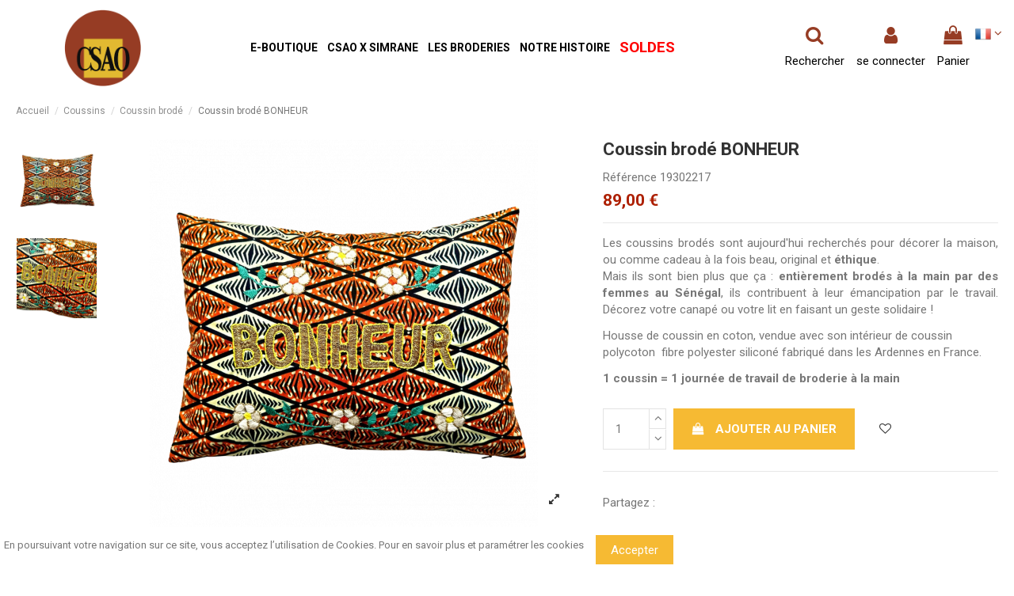

--- FILE ---
content_type: text/html; charset=utf-8
request_url: https://www.csao.fr/fr/coussin-brod%C3%A9/3253-coussin-brod%C3%A9-bonheur.html
body_size: 39016
content:
<!doctype html>
<html lang="fr">

<head>
    
        
  <meta charset="utf-8">


  <meta http-equiv="x-ua-compatible" content="ie=edge">



  


  


    <link rel="canonical" href="https://www.csao.fr/fr/coussin-brodé/3253-coussin-brodé-bonheur.html">

  <title>Coussin brodé à la main par une association de femmes - by CSAO</title>
  <meta name="description" content="La broderie est un art ancestral au Sénégal. Nos coussins sont brodés à la main par une association de femmes. Idée cadeau chic et éthique dans une chambre et dans le salon">
  <meta name="keywords" content="">
    
    

  
          <link rel="alternate" href="https://www.csao.fr/fr/coussin-brodé/3253-coussin-brodé-bonheur.html" hreflang="fr">
          <link rel="alternate" href="https://www.csao.fr/en/embroidered-cushions/3253-embroidered-cushion-bonheur.html" hreflang="en-us">
      



    <meta property="og:type" content="product">
    <meta property="og:url" content="https://www.csao.fr/fr/coussin-brod%C3%A9/3253-coussin-brod%C3%A9-bonheur.html">
    <meta property="og:title" content="Coussin brodé à la main par une association de femmes - by CSAO">
    <meta property="og:site_name" content="CSAO">
    <meta property="og:description" content="La broderie est un art ancestral au Sénégal. Nos coussins sont brodés à la main par une association de femmes. Idée cadeau chic et éthique dans une chambre et dans le salon">
    <meta property="og:image" content="https://www.csao.fr/13658-thickbox_default/coussin-brodé-bonheur.jpg">
    <meta property="og:image:width" content="1100">
    <meta property="og:image:height" content="1100">





      <meta name="viewport" content="initial-scale=1,user-scalable=no,maximum-scale=1,width=device-width">
  




  <link rel="icon" type="image/vnd.microsoft.icon" href="/img/favicon.ico?1548881648">
  <link rel="shortcut icon" type="image/x-icon" href="/img/favicon.ico?1548881648">
    


      <link href="https://fonts.googleapis.com/css?family=Roboto:400,700" rel="stylesheet">
    



<script type="application/ld+json">

{
"@context": "https://schema.org",
"@type": "Organization",
"url": "https://www.csao.fr/",
"name": "CSAO",
"logo": "/img/csao-logo-1548881648.jpg",
"@id": "#store-organization"
}

</script>




    <link rel="stylesheet" href="https://www.csao.fr/themes/csao/assets/cache/theme-26e8f4735.css" type="text/css" media="all">




    <script type="text/javascript" src="https://www.google.com/recaptcha/api.js"></script>


  <script type="text/javascript">var elementorFrontendConfig={"isEditMode":"","stretchedSectionContainer":"","is_rtl":""};var iqitTheme={"rm_sticky":"down","rm_breakpoint":0,"op_preloader":"pre","cart_style":"side","cart_confirmation":"modal","h_layout":"4","f_fixed":"1","f_layout":"2","h_absolute":"0","h_sticky":"header","hw_width":"fullwidth","hm_submenu_width":"default","h_search_type":"full","pl_lazyload":true,"pl_infinity":true,"pl_rollover":true,"pl_crsl_autoplay":false,"pl_slider_ld":4,"pl_slider_d":3,"pl_slider_t":3,"pl_slider_p":2,"pp_thumbs":"leftd","pp_zoom":"inner","pp_image_layout":"carousel","pp_tabs":"tabh"};var iqitextendedproduct={"speed":"70"};var iqitfdc_from=0;var iqitmegamenu={"sticky":"false","containerSelector":"#wrapper > .container"};var iqitreviews=[];var iqitwishlist={"nbProducts":0};var prestashop={"cart":{"products":[],"totals":{"total":{"type":"total","label":"Total","amount":0,"value":"0,00\u00a0\u20ac"},"total_including_tax":{"type":"total","label":"Total TTC","amount":0,"value":"0,00\u00a0\u20ac"},"total_excluding_tax":{"type":"total","label":"Total HT :","amount":0,"value":"0,00\u00a0\u20ac"}},"subtotals":{"products":{"type":"products","label":"Sous-total","amount":0,"value":"0,00\u00a0\u20ac"},"discounts":null,"shipping":{"type":"shipping","label":"Livraison","amount":0,"value":"gratuit"},"tax":null},"products_count":0,"summary_string":"0 articles","vouchers":{"allowed":1,"added":[]},"discounts":[],"minimalPurchase":0,"minimalPurchaseRequired":""},"currency":{"name":"Euro","iso_code":"EUR","iso_code_num":"978","sign":"\u20ac"},"customer":{"lastname":null,"firstname":null,"email":null,"birthday":null,"newsletter":null,"newsletter_date_add":null,"optin":null,"website":null,"company":null,"siret":null,"ape":null,"is_logged":false,"gender":{"type":null,"name":null},"addresses":[]},"language":{"name":"Fran\u00e7ais (French)","iso_code":"fr","locale":"fr-FR","language_code":"fr","is_rtl":"0","date_format_lite":"d\/m\/Y","date_format_full":"d\/m\/Y H:i:s","id":1},"page":{"title":"","canonical":null,"meta":{"title":"Coussin brod\u00e9 \u00e0 la main par une association de femmes - by CSAO","description":"La broderie est un art ancestral au S\u00e9n\u00e9gal. Nos coussins sont brod\u00e9s \u00e0 la main par une association de femmes. Id\u00e9e cadeau chic et \u00e9thique dans une chambre et dans le salon","keywords":"","robots":"index"},"page_name":"product","body_classes":{"lang-fr":true,"lang-rtl":false,"country-FR":true,"currency-EUR":true,"layout-full-width":true,"page-product":true,"tax-display-enabled":true,"product-id-3253":true,"product-Coussin brod\u00e9 BONHEUR":true,"product-id-category-116":true,"product-id-manufacturer-3":true,"product-id-supplier-0":true,"product-available-for-order":true},"admin_notifications":[]},"shop":{"name":"CSAO","logo":"\/img\/csao-logo-1548881648.jpg","stores_icon":"\/img\/logo_stores.png","favicon":"\/img\/favicon.ico"},"urls":{"base_url":"https:\/\/www.csao.fr\/","current_url":"https:\/\/www.csao.fr\/fr\/coussin-brod%C3%A9\/3253-coussin-brod%C3%A9-bonheur.html","shop_domain_url":"https:\/\/www.csao.fr","img_ps_url":"https:\/\/www.csao.fr\/img\/","img_cat_url":"https:\/\/www.csao.fr\/img\/c\/","img_lang_url":"https:\/\/www.csao.fr\/img\/l\/","img_prod_url":"https:\/\/www.csao.fr\/img\/p\/","img_manu_url":"https:\/\/www.csao.fr\/img\/m\/","img_sup_url":"https:\/\/www.csao.fr\/img\/su\/","img_ship_url":"https:\/\/www.csao.fr\/img\/s\/","img_store_url":"https:\/\/www.csao.fr\/img\/st\/","img_col_url":"https:\/\/www.csao.fr\/img\/co\/","img_url":"https:\/\/www.csao.fr\/themes\/csao\/assets\/img\/","css_url":"https:\/\/www.csao.fr\/themes\/csao\/assets\/css\/","js_url":"https:\/\/www.csao.fr\/themes\/csao\/assets\/js\/","pic_url":"https:\/\/www.csao.fr\/upload\/","pages":{"address":"https:\/\/www.csao.fr\/fr\/adresse","addresses":"https:\/\/www.csao.fr\/fr\/adresses","authentication":"https:\/\/www.csao.fr\/fr\/authentification","cart":"https:\/\/www.csao.fr\/fr\/panier","category":"https:\/\/www.csao.fr\/fr\/index.php?controller=category","cms":"https:\/\/www.csao.fr\/fr\/index.php?controller=cms","contact":"https:\/\/www.csao.fr\/fr\/index.php?controller=contact","discount":"https:\/\/www.csao.fr\/fr\/bons-de-reduction","guest_tracking":"https:\/\/www.csao.fr\/fr\/guest-tracking","history":"https:\/\/www.csao.fr\/fr\/historique-des-commandes","identity":"https:\/\/www.csao.fr\/fr\/identite","index":"https:\/\/www.csao.fr\/fr\/","my_account":"https:\/\/www.csao.fr\/fr\/mon-compte","order_confirmation":"https:\/\/www.csao.fr\/fr\/index.php?controller=order-confirmation","order_detail":"https:\/\/www.csao.fr\/fr\/index.php?controller=order-detail","order_follow":"https:\/\/www.csao.fr\/fr\/details-de-la-commande","order":"https:\/\/www.csao.fr\/fr\/commande","order_return":"https:\/\/www.csao.fr\/fr\/index.php?controller=order-return","order_slip":"https:\/\/www.csao.fr\/fr\/avoirs","pagenotfound":"https:\/\/www.csao.fr\/fr\/index.php?controller=pagenotfound","password":"https:\/\/www.csao.fr\/fr\/index.php?controller=password","pdf_invoice":"https:\/\/www.csao.fr\/fr\/index.php?controller=pdf-invoice","pdf_order_return":"https:\/\/www.csao.fr\/fr\/index.php?controller=pdf-order-return","pdf_order_slip":"https:\/\/www.csao.fr\/fr\/index.php?controller=pdf-order-slip","prices_drop":"https:\/\/www.csao.fr\/fr\/index.php?controller=prices-drop","product":"https:\/\/www.csao.fr\/fr\/index.php?controller=product","search":"https:\/\/www.csao.fr\/fr\/recherche","sitemap":"https:\/\/www.csao.fr\/fr\/index.php?controller=sitemap","stores":"https:\/\/www.csao.fr\/fr\/magasins","supplier":"https:\/\/www.csao.fr\/fr\/index.php?controller=supplier","register":"https:\/\/www.csao.fr\/fr\/authentification?create_account=1","order_login":"https:\/\/www.csao.fr\/fr\/commande?login=1"},"alternative_langs":{"fr":"https:\/\/www.csao.fr\/fr\/coussin-brod\u00e9\/3253-coussin-brod\u00e9-bonheur.html","en-us":"https:\/\/www.csao.fr\/en\/embroidered-cushions\/3253-embroidered-cushion-bonheur.html"},"theme_assets":"\/themes\/csao\/assets\/","actions":{"logout":"https:\/\/www.csao.fr\/fr\/?mylogout="},"no_picture_image":{"bySize":{"small_default":{"url":"https:\/\/www.csao.fr\/img\/p\/fr-default-small_default.jpg","width":98,"height":98},"cart_default":{"url":"https:\/\/www.csao.fr\/img\/p\/fr-default-cart_default.jpg","width":125,"height":162},"home_default":{"url":"https:\/\/www.csao.fr\/img\/p\/fr-default-home_default.jpg","width":236,"height":236},"medium_default":{"url":"https:\/\/www.csao.fr\/img\/p\/fr-default-medium_default.jpg","width":452,"height":452},"large_default":{"url":"https:\/\/www.csao.fr\/img\/p\/fr-default-large_default.jpg","width":490,"height":490},"thickbox_default":{"url":"https:\/\/www.csao.fr\/img\/p\/fr-default-thickbox_default.jpg","width":1100,"height":1100}},"small":{"url":"https:\/\/www.csao.fr\/img\/p\/fr-default-small_default.jpg","width":98,"height":98},"medium":{"url":"https:\/\/www.csao.fr\/img\/p\/fr-default-medium_default.jpg","width":452,"height":452},"large":{"url":"https:\/\/www.csao.fr\/img\/p\/fr-default-thickbox_default.jpg","width":1100,"height":1100},"legend":""}},"configuration":{"display_taxes_label":true,"display_prices_tax_incl":true,"is_catalog":false,"show_prices":true,"opt_in":{"partner":true},"quantity_discount":{"type":"discount","label":"Remise"},"voucher_enabled":1,"return_enabled":0},"field_required":[],"breadcrumb":{"links":[{"title":"Accueil","url":"https:\/\/www.csao.fr\/fr\/"},{"title":"Coussins","url":"https:\/\/www.csao.fr\/fr\/107-coussins"},{"title":"Coussin brod\u00e9","url":"https:\/\/www.csao.fr\/fr\/116-coussin-brod\u00e9"},{"title":"Coussin brod\u00e9 BONHEUR","url":"https:\/\/www.csao.fr\/fr\/coussin-brod\u00e9\/3253-coussin-brod\u00e9-bonheur.html"}],"count":4},"link":{"protocol_link":"https:\/\/","protocol_content":"https:\/\/"},"time":1769713864,"static_token":"71040d84f5921d1128be976ce3759389","token":"71905d4927c1a722013c3704a5565993"};var prestashopFacebookAjaxController="https:\/\/www.csao.fr\/fr\/module\/ps_facebook\/Ajax";var psemailsubscription_subscription="https:\/\/www.csao.fr\/fr\/module\/ps_emailsubscription\/subscription";</script>



  <script type="text/javascript">var lgconsultas_default_display=100;var lgconsultas_extradisplay=100;var lgconsultas_url_envio_consulta='https://www.csao.fr/fr/module/lgconsultas/responses';var lgconsultas_messages_fields_mandatory='Tous les champs sont obligatoires';var lgconsultas_messages_email_invalid='L&#039;adresse e-mail n&#039;est pas valide';var lgconsultas_messages_recaptcha='Veuillez vérifier que vous n&#039;êtes pas un robot';var lgconsultas_messages_sended='La question a été correctement envoyée';var lgconsultas_messages_accept_conditions='Vous devez accepter les conditions d&#039;utilisation.';var lgconsultas_faqcaptcha=1;var lgconsultas_faqcondition=1;var lgconsultas_error_unknown=1;var lgconsultas_token='b880543e8649105e787fc2590bfcb80a';</script>
<!-- Facebook Pixel Code -->

<script>!function(f,b,e,v,n,t,s){if(f.fbq)return;n=f.fbq=function(){n.callMethod?n.callMethod.apply(n,arguments):n.queue.push(arguments)};if(!f._fbq)f._fbq=n;n.push=n;n.loaded=!0;n.version='2.0';n.agent='plprestashop-download';n.queue=[];t=b.createElement(e);t.async=!0;t.src=v;s=b.getElementsByTagName(e)[0];s.parentNode.insertBefore(t,s)}(window,document,'script','https://connect.facebook.net/en_US/fbevents.js');fbq('consent',!!window.doNotConsentToPixel?'revoke':'grant');fbq('init','1942559129391054',{"ct":null,"country":null,"zp":null,"ph":null,"gender":null,"fn":null,"ln":null,"em":null,"bd":null,"st":null});fbq('track','PageView');</script>

<noscript>
    <img height="1" width="1" style="display:none" src="https://www.facebook.com/tr?id=1942559129391054&ev=PageView&noscript=1"/>
</noscript>

<!-- End Facebook Pixel Code -->

<!-- Set Facebook Pixel Product Export -->
        <meta property="og:type" content="product">
      <meta property="og:url" content="https://www.csao.fr/fr/coussin-brod%C3%A9/3253-coussin-brod%C3%A9-bonheur.html">
      <meta property="og:title" content="Coussin brodé à la main par une association de femmes - by CSAO">
      <meta property="og:site_name" content="CSAO">
      <meta property="og:description" content="La broderie est un art ancestral au Sénégal. Nos coussins sont brodés à la main par une association de femmes. Idée cadeau chic et éthique dans une chambre et dans le salon">
      <meta property="og:image" content="https://www.csao.fr/13658-thickbox_default/coussin-brodé-bonheur.jpg">
                <meta property="product:pretax_price:amount" content="74.166667">
          <meta property="product:pretax_price:currency" content="EUR">
          <meta property="product:price:amount" content="89">
          <meta property="product:price:currency" content="EUR">
                      <meta property="product:weight:value" content="0.300000">
          <meta property="product:weight:units" content="kg">
                    <meta property="product:brand" content="CSAO">
            <meta property="product:availability" content="in stock">
      <meta property="product:condition" content="new">
      <meta property="product:retailer_item_id" content="3253-0">
      <meta property="product:item_group_id" content="3253">
      <meta property="product:category" content=""/>
  <!-- END OF Set Facebook Pixel Product Export -->
    
        <script>fbq('track','ViewContent',{"currency":"eur","content_ids":["3253-0"],"contents":[{"id":"3253-0","title":"Coussin brode BONHEUR","category":"Accueil > Coussins > Coussin brod\u00e9","item_price":74.166667,"brand":"CSAO"}],"content_type":"product","value":74.166667},{"eventID":"ViewContent_1769713864_697bb0c850ac01.94070361"});</script>
    





    
            <meta property="product:pretax_price:amount" content="74.166667">
        <meta property="product:pretax_price:currency" content="EUR">
        <meta property="product:price:amount" content="89">
        <meta property="product:price:currency" content="EUR">
                <meta property="product:weight:value" content="0.300000">
        <meta property="product:weight:units" content="kg">
    
    

    </head>

<body id="product" class="lang-fr country-fr currency-eur layout-full-width page-product tax-display-enabled product-id-3253 product-coussin-brode-bonheur product-id-category-116 product-id-manufacturer-3 product-id-supplier-0 product-available-for-order body-desktop-header-style-w-4">


    




    


<main id="main-page-content" style="opacity: 0;">
    
            

    <header id="header" class="desktop-header-style-w-4">
        
            
  <div class="header-banner">
    
  </div>




            <nav class="header-nav">
        <div class="container">
    
        <div class="row justify-content-between">
            <div class="col col-auto col-md left-nav">
                 <div class="d-inline-block"> 

<ul class="social-links _topbar" itemscope itemtype="https://schema.org/Organization" itemid="#store-organization">
    <li class="facebook"><a itemprop="sameAs" href="https://www.facebook.com/CSAO-199729444395/" target="_blank" rel="noreferrer noopener"><i class="fa fa-facebook" aria-hidden="true"></i></a></li>    <li class="instagram"><a itemprop="sameAs" href="https://www.instagram.com/ondine_csao/?hl=fr" target="_blank" rel="noreferrer noopener"><i class="fa fa-instagram" aria-hidden="true"></i></a></li>      <li class="youtube"><a href="https://www.youtube.com/channel/UCE6I0Iybg_nNZ7BjfYhpatw/videos?view_as=subscriber" target="_blank" rel="noreferrer noopener"><i class="fa fa-youtube" aria-hidden="true"></i></a></li>    </ul>

 </div>                 
            </div>
            <div class="col col-auto center-nav text-center">
                
             </div>
            <div class="col col-auto col-md right-nav text-right">
                

<div id="language_selector" class="d-inline-block">
    <div class="language-selector-wrapper d-inline-block">
        <div class="language-selector dropdown js-dropdown">
            <a class="expand-more" data-toggle="dropdown"><img src="[data-uri]" alt="Français" class="img-fluid lang-flag"/>  
                <i class="fa fa-angle-down" aria-hidden="true"></i>
            </a>
          
            <div class="dropdown-menu">
                <ul>
                                            <li class="current">
                            <a href="https://www.csao.fr/fr/coussin-brodé/3253-coussin-brodé-bonheur.html" rel="alternate" hreflang="fr" class="dropdown-item"><img src="[data-uri]" alt="Français" class="img-fluid lang-flag"/></a>
                        </li>
                                            <li>
                            <a href="https://www.csao.fr/en/embroidered-cushions/3253-embroidered-cushion-bonheur.html" rel="alternate" hreflang="en" class="dropdown-item"><img src="[data-uri]" alt="English" class="img-fluid lang-flag"/></a>
                        </li>
                                    </ul>
            </div>
        </div>
    </div>
</div>

             </div>
        </div>

                        </div>
            </nav>
        



<div id="desktop-header" class="desktop-header-style-4">
            
<div class="header-top">
    <div id="desktop-header-container" class="container">
        <div class="row align-items-center">
                            <div class="col col-auto col-header-left">
                    <div id="desktop_logo">
                        <a href="https://www.csao.fr/">
                            <img class="logo img-fluid" src="/img/xcsao-logo-1548881648.jpg.pagespeed.ic.4721pbMbwk.webp" alt="CSAO">
                        </a>
                    </div>
                    
                </div>
                <div class="col col-header-center col-header-menu">
                                        	<div id="iqitmegamenu-wrapper" class="iqitmegamenu-wrapper iqitmegamenu-all">
		<div class="container container-iqitmegamenu">
		<div id="iqitmegamenu-horizontal" class="iqitmegamenu  clearfix" role="navigation">

								
				<nav id="cbp-hrmenu" class="cbp-hrmenu cbp-horizontal cbp-hrsub-narrow">
					<ul>
												<li id="cbp-hrmenu-tab-14" class="cbp-hrmenu-tab cbp-hrmenu-tab-14  cbp-has-submeu">
	<a role="button" class="cbp-empty-mlink nav-link">

								<span class="cbp-tab-title">
								E-BOUTIQUE <i class="fa fa-angle-down cbp-submenu-aindicator"></i></span>
														</a>
														<div class="cbp-hrsub col-12">
								<div class="cbp-hrsub-inner">
									<div class="container iqitmegamenu-submenu-container">
									
																																	




<div class="row menu_row menu-element  first_rows menu-element-id-1">
                

                                                




    <div class="col-3 cbp-menu-column cbp-menu-element menu-element-id-2 ">
        <div class="cbp-menu-column-inner">
                        
                
                
                    
                                                    <div class="row cbp-categories-row">
                                                                                                            <div class="col-12">
                                            <div class="cbp-category-link-w"><a href="https://www.csao.fr/fr/55-mobilier" class="cbp-column-title nav-link cbp-category-title">Mobilier</a>
                                                                                                                                                    
    <ul class="cbp-links cbp-category-tree"><li><div class="cbp-category-link-w"><a href="https://www.csao.fr/fr/121-fauteuils-perles-du-nigeria">Fauteuils perlés du Nigéria</a></div></li><li><div class="cbp-category-link-w"><a href="https://www.csao.fr/fr/122-tabouret-gueridon-perle-du-cameroun">Tabouret - Guéridon perlé du Cameroun</a></div></li><li><div class="cbp-category-link-w"><a href="https://www.csao.fr/fr/129-mobilier-du-designer-bxs">Mobilier du designer BXS</a></div></li><li><div class="cbp-category-link-w"><a href="https://www.csao.fr/fr/143-fauteuils-et-chaises-en-fil-de-pêche">Fauteuils et chaises en fil de pêche</a></div></li><li><div class="cbp-category-link-w"><a href="https://www.csao.fr/fr/163-tabouret-en-bois-peint">Tabouret en bois peint</a></div></li></ul>

                                                                                            </div>
                                        </div>
                                                                                                </div>
                                            
                
            

            
            </div>    </div>
                                    




    <div class="col-3 cbp-menu-column cbp-menu-element menu-element-id-30 ">
        <div class="cbp-menu-column-inner">
                        
                                                            <a href="/23-nattes-plastique" class="cbp-column-title nav-link">Nattes plastiques </a>
                                    
                
                                             <ul class="cbp-links cbp-category-tree">
<li>
<div class="cbp-category-link-w"><a href="/23-nattes-plastique?q=Taille-Tacouxane+%28150+x+230+cm%29++%09">Taille : Tacouxane (150 x 230 cm)</a></div>
</li>
<li>
<div class="cbp-category-link-w"><a href="/23-nattes-plastique?q=Taille-Casa+%2870+x+130+cm%29++%09">Taille : Casa (70 x 130 cm)</a></div>
</li>
<li>
<div class="cbp-category-link-w"><a href="/23-nattes-plastique?q=Taille-Mbolo+%28270+x+350+cm%29">Taille : Mbolo (270 x 350 cm)</a></div>
</li>
<li>
<div class="cbp-category-link-w"><a href="/23-nattes-plastique?q=Taille-Standard+%2890+x+180+cm%29">Taille : Standard (90 x 180 cm)</a></div>
</li>
</ul>
                    
                
            

            
            </div>    </div>
                                    




    <div class="col-3 cbp-menu-column cbp-menu-element menu-element-id-15 ">
        <div class="cbp-menu-column-inner">
                        
                
                
                    
                                                    <div class="row cbp-categories-row">
                                                                                                            <div class="col-12">
                                            <div class="cbp-category-link-w"><a href="https://www.csao.fr/fr/132-arts-de-la-table" class="cbp-column-title nav-link cbp-category-title">Arts de la table</a>
                                                                                                                                                    
    <ul class="cbp-links cbp-category-tree"><li class="cbp-hrsub-haslevel2"><div class="cbp-category-link-w"><a href="https://www.csao.fr/fr/110-assiettes-peintes-a-la-main">Assiettes peintes a la main</a>
    <ul class="cbp-hrsub-level2"><li><div class="cbp-category-link-w"><a href="https://www.csao.fr/fr/147-assiettes-dessert-peintes-a-la-main">Assiettes dessert peintes à la main</a></div></li><li><div class="cbp-category-link-w"><a href="https://www.csao.fr/fr/159-grandes-assiettes-peintes-a-la-main">Grandes assiettes peintes à la main</a></div></li></ul>
</div></li><li><div class="cbp-category-link-w"><a href="https://www.csao.fr/fr/120-vases-bocaux">Vases / Bocaux</a></div></li><li><div class="cbp-category-link-w"><a href="https://www.csao.fr/fr/134-assiettes-et-saladiers-en-teck">Assiettes et saladiers en teck</a></div></li><li><div class="cbp-category-link-w"><a href="https://www.csao.fr/fr/168-verres-peints-a-la-main">Verres peints à la main</a></div></li></ul>

                                                                                            </div>
                                        </div>
                                                                                                </div>
                                            
                
            

            
            </div>    </div>
                                    




    <div class="col-3 cbp-menu-column cbp-menu-element menu-element-id-5 ">
        <div class="cbp-menu-column-inner">
                        
                
                
                    
                                                    <div class="row cbp-categories-row">
                                                                                                            <div class="col-12">
                                            <div class="cbp-category-link-w"><a href="https://www.csao.fr/fr/54-deco" class="cbp-column-title nav-link cbp-category-title">Déco</a>
                                                                                                                                                    
    <ul class="cbp-links cbp-category-tree"><li><div class="cbp-category-link-w"><a href="https://www.csao.fr/fr/141-malles-peintes-à-la-main">Malles peintes à la main</a></div></li><li><div class="cbp-category-link-w"><a href="https://www.csao.fr/fr/157-peintures-sous-verre-cadres-peints">Peintures sous verre - Cadres peints</a></div></li><li><div class="cbp-category-link-w"><a href="https://www.csao.fr/fr/162-tableaux">Tableaux</a></div></li><li><div class="cbp-category-link-w"><a href="https://www.csao.fr/fr/173-divers">Divers</a></div></li></ul>

                                                                                            </div>
                                        </div>
                                                                                                </div>
                                            
                
            

            
            </div>    </div>
                            
                </div>
																							




<div class="row menu_row menu-element  first_rows menu-element-id-32">
                

                                                




    <div class="col-3 cbp-menu-column cbp-menu-element menu-element-id-13 ">
        <div class="cbp-menu-column-inner">
                        
                
                
                    
                                                    <div class="row cbp-categories-row">
                                                                                                            <div class="col-12">
                                            <div class="cbp-category-link-w"><a href="https://www.csao.fr/fr/109-sacs" class="cbp-column-title nav-link cbp-category-title">Sacs</a>
                                                                                                                                                    
    <ul class="cbp-links cbp-category-tree"><li><div class="cbp-category-link-w"><a href="https://www.csao.fr/fr/140-sacs-kossiwa-brodés">Sacs Kossiwa brodés</a></div></li><li><div class="cbp-category-link-w"><a href="https://www.csao.fr/fr/114-sacs-lisette-brodés">Sacs Lisette brodés</a></div></li><li><div class="cbp-category-link-w"><a href="https://www.csao.fr/fr/112-sacs-kossiwa">Sacs Kossiwa</a></div></li><li><div class="cbp-category-link-w"><a href="https://www.csao.fr/fr/113-sacs-lisette">Sacs Lisette</a></div></li></ul>

                                                                                            </div>
                                        </div>
                                                                                                </div>
                                            
                
            

            
            </div>    </div>
                                    




    <div class="col-3 cbp-menu-column cbp-menu-element menu-element-id-12 ">
        <div class="cbp-menu-column-inner">
                        
                
                
                    
                                                    <div class="row cbp-categories-row">
                                                                                                            <div class="col-12">
                                            <div class="cbp-category-link-w"><a href="https://www.csao.fr/fr/107-coussins" class="cbp-column-title nav-link cbp-category-title">Coussins</a>
                                                                                                                                                    
    <ul class="cbp-links cbp-category-tree"><li><div class="cbp-category-link-w"><a href="https://www.csao.fr/fr/116-coussin-brodé">Coussin brodé</a></div></li></ul>

                                                                                            </div>
                                        </div>
                                                                                                </div>
                                            
                
            

            
            </div>    </div>
                                    




    <div class="col-3 cbp-menu-column cbp-menu-element menu-element-id-8 ">
        <div class="cbp-menu-column-inner">
                        
                
                
                    
                                                    <div class="row cbp-categories-row">
                                                                                                            <div class="col-12">
                                            <div class="cbp-category-link-w"><a href="https://www.csao.fr/fr/96-accessoires" class="cbp-column-title nav-link cbp-category-title">Accessoires</a>
                                                                                                                                                    
    <ul class="cbp-links cbp-category-tree"><li><div class="cbp-category-link-w"><a href="https://www.csao.fr/fr/130-pochettes-wax">Pochettes wax</a></div></li><li><div class="cbp-category-link-w"><a href="https://www.csao.fr/fr/131-trousses-de-toilette">Trousses de toilette</a></div></li><li><div class="cbp-category-link-w"><a href="https://www.csao.fr/fr/133-pochettes-brodees">Pochettes brodées</a></div></li><li class="cbp-hrsub-haslevel2"><div class="cbp-category-link-w"><a href="https://www.csao.fr/fr/138-housse-ipadtablettespc">Housse iPad/tablettes/PC</a>
    <ul class="cbp-hrsub-level2"><li><div class="cbp-category-link-w"><a href="https://www.csao.fr/fr/165-small">Small</a></div></li><li><div class="cbp-category-link-w"><a href="https://www.csao.fr/fr/166-medium">Medium</a></div></li><li><div class="cbp-category-link-w"><a href="https://www.csao.fr/fr/167-large">Large</a></div></li></ul>
</div></li></ul>

                                                                                            </div>
                                        </div>
                                                                                                </div>
                                            
                
            

            
            </div>    </div>
                                    




    <div class="col-3 cbp-menu-column cbp-menu-element menu-element-id-7 ">
        <div class="cbp-menu-column-inner">
                        
                
                
                    
                                                    <div class="row cbp-categories-row">
                                                                                                            <div class="col-12">
                                            <div class="cbp-category-link-w"><a href="https://www.csao.fr/fr/144-mode" class="cbp-column-title nav-link cbp-category-title">Mode</a>
                                                                                                                                                    
    <ul class="cbp-links cbp-category-tree"><li><div class="cbp-category-link-w"><a href="https://www.csao.fr/fr/176-chemises-brodées">Chemises brodées</a></div></li></ul>

                                                                                            </div>
                                        </div>
                                                                                                </div>
                                            
                
            

            
            </div>    </div>
                            
                </div>
																							




<div class="row menu_row menu-element  first_rows menu-element-id-34">
                

                                                




    <div class="col-3 cbp-menu-column cbp-menu-element menu-element-id-4 ">
        <div class="cbp-menu-column-inner">
                        
                
                
                    
                                                    <div class="row cbp-categories-row">
                                                                                                            <div class="col-12">
                                            <div class="cbp-category-link-w"><a href="https://www.csao.fr/fr/40-jeux-et-jouets" class="cbp-column-title nav-link cbp-category-title">Jeux et Jouets</a>
                                                                                                                                                    
    <ul class="cbp-links cbp-category-tree"><li class="cbp-hrsub-haslevel2"><div class="cbp-category-link-w"><a href="https://www.csao.fr/fr/126-poupees-poupons-et-accessoires">Poupées, poupons et accessoires</a>
    <ul class="cbp-hrsub-level2"><li><div class="cbp-category-link-w"><a href="https://www.csao.fr/fr/149-poupée-amy">Poupée Amy</a></div></li><li><div class="cbp-category-link-w"><a href="https://www.csao.fr/fr/150-poupon-mawa">Poupon Mawa</a></div></li><li><div class="cbp-category-link-w"><a href="https://www.csao.fr/fr/151-couffin">Couffin</a></div></li><li><div class="cbp-category-link-w"><a href="https://www.csao.fr/fr/152-accessoires">Accessoires</a></div></li></ul>
</div></li></ul>

                                                                                            </div>
                                        </div>
                                                                                                </div>
                                            
                
            

            
            </div>    </div>
                                    




    <div class="col-3 cbp-menu-column cbp-menu-element menu-element-id-14 ">
        <div class="cbp-menu-column-inner">
                        
                
                
                    
                                                    <div class="row cbp-categories-row">
                                                                                                            <div class="col-12">
                                            <div class="cbp-category-link-w"><a href="https://www.csao.fr/fr/128-bijoux" class="cbp-column-title nav-link cbp-category-title">Bijoux</a>
                                                                                                                                                    
    <ul class="cbp-links cbp-category-tree"><li><div class="cbp-category-link-w"><a href="https://www.csao.fr/fr/81-bijoux-et-accessoires">Bijoux Jokko</a></div></li><li><div class="cbp-category-link-w"><a href="https://www.csao.fr/fr/87-bijoux-magic">Bijoux Magic</a></div></li></ul>

                                                                                            </div>
                                        </div>
                                                                                                </div>
                                            
                
            

            
            </div>    </div>
                                    




    <div class="col-3 cbp-menu-column cbp-menu-element menu-element-id-18 ">
        <div class="cbp-menu-column-inner">
                        
                
                
                    
                                                    <div class="row cbp-categories-row">
                                                                                                            <div class="col-12">
                                            <div class="cbp-category-link-w"><a href="https://www.csao.fr/fr/137-saveurs-et-senteurs" class="cbp-column-title nav-link cbp-category-title">Saveurs et senteurs</a>
                                                                                                                                            </div>
                                        </div>
                                                                                                </div>
                                            
                
            

            
            </div>    </div>
                                    




    <div class="col-3 cbp-menu-column cbp-menu-element menu-element-id-35 ">
        <div class="cbp-menu-column-inner">
                        
                
                
                    
                                                    <div class="row cbp-categories-row">
                                                                                                            <div class="col-12">
                                            <div class="cbp-category-link-w"><a href="https://www.csao.fr/fr/69-la-galerie" class="cbp-column-title nav-link cbp-category-title">La Galerie</a>
                                                                                                                                            </div>
                                        </div>
                                                                                                </div>
                                            
                
            

            
            </div>    </div>
                            
                </div>
																							




<div class="row menu_row menu-element  first_rows menu-element-id-33">
                

            
                </div>
																					
																			</div>
								</div>
							</div>
													</li>
												<li id="cbp-hrmenu-tab-24" class="cbp-hrmenu-tab cbp-hrmenu-tab-24 ">
	<a href="https://www.csao.fr/fr/content/78-simrane-x-csao" class="nav-link">

								<span class="cbp-tab-title">
								CSAO x Simrane </span>
														</a>
													</li>
												<li id="cbp-hrmenu-tab-16" class="cbp-hrmenu-tab cbp-hrmenu-tab-16  cbp-has-submeu">
	<a role="button" class="cbp-empty-mlink nav-link">

								<span class="cbp-tab-title">
								LES BRODERIES <i class="fa fa-angle-down cbp-submenu-aindicator"></i></span>
														</a>
														<div class="cbp-hrsub col-4">
								<div class="cbp-hrsub-inner">
									<div class="container iqitmegamenu-submenu-container">
									
																																	




<div class="row menu_row menu-element  first_rows menu-element-id-7">
                

                                                




    <div class="col-12 cbp-menu-column cbp-menu-element menu-element-id-8 ">
        <div class="cbp-menu-column-inner">
                        
                
                
                                                                    <img src="/img/cms/brodeuses/xWhatsApp,P20Image,P202024-11-12,P20at,P2016-40-16_1.jpeg.pagespeed.ic.ZGof58euw7.webp" class="img-fluid cbp-banner-image" width="1190" height="1267"/>
                                            
                
            

            
            </div>    </div>
                            
                </div>
																							




<div class="row menu_row menu-element  first_rows menu-element-id-1">
                

                                                




    <div class="col-12 cbp-menu-column cbp-menu-element menu-element-id-2 ">
        <div class="cbp-menu-column-inner">
                        
                
                
                    
                
            

            
            </div>    </div>
                                    




    <div class="col-12 cbp-menu-column cbp-menu-element menu-element-id-9 ">
        <div class="cbp-menu-column-inner">
                        
                
                
                                            <ul class="cbp-links cbp-valinks cbp-valinks-vertical">
                                                                                                <li><a href="https://www.csao.fr/fr/140-sacs-kossiwa-brodés">Sacs Kossiwa brodés</a>
                                    </li>
                                                                                    </ul>
                    
                
            

            
            </div>    </div>
                                    




    <div class="col-12 cbp-menu-column cbp-menu-element menu-element-id-6 ">
        <div class="cbp-menu-column-inner">
                        
                
                
                                            <ul class="cbp-links cbp-valinks cbp-valinks-vertical">
                                                                                                <li><a href="https://www.csao.fr/fr/114-sacs-lisette-brodés">Sacs Lisette brodés</a>
                                    </li>
                                                                                    </ul>
                    
                
            

            
            </div>    </div>
                                    




    <div class="col-12 cbp-menu-column cbp-menu-element menu-element-id-3 ">
        <div class="cbp-menu-column-inner">
                        
                
                
                                            <ul class="cbp-links cbp-valinks">
                                                                                                <li><a href="https://www.csao.fr/fr/116-coussin-brodé">Coussin brodé</a>
                                    </li>
                                                                                    </ul>
                    
                
            

            
            </div>    </div>
                                    




    <div class="col-12 cbp-menu-column cbp-menu-element menu-element-id-4 ">
        <div class="cbp-menu-column-inner">
                        
                
                
                                            <ul class="cbp-links cbp-valinks cbp-valinks-vertical">
                                                                                                <li><a href="https://www.csao.fr/fr/133-pochettes-brodees">Pochettes brodées</a>
                                    </li>
                                                                                    </ul>
                    
                
            

            
            </div>    </div>
                            
                </div>
																					
																			</div>
								</div>
							</div>
													</li>
												<li id="cbp-hrmenu-tab-18" class="cbp-hrmenu-tab cbp-hrmenu-tab-18  cbp-has-submeu">
	<a role="button" class="cbp-empty-mlink nav-link">

								<span class="cbp-tab-title">
								Notre histoire <i class="fa fa-angle-down cbp-submenu-aindicator"></i></span>
														</a>
														<div class="cbp-hrsub col-4">
								<div class="cbp-hrsub-inner">
									<div class="container iqitmegamenu-submenu-container">
									
																																	




<div class="row menu_row menu-element  first_rows menu-element-id-1">
                

                                                




    <div class="col-12 cbp-menu-column cbp-menu-element menu-element-id-2 ">
        <div class="cbp-menu-column-inner">
                        
                
                
                                                                    <img src="/img/cms/brodeuses/xBRODEUSES1.jpeg.pagespeed.ic.wR20F2Tm8m.webp" class="img-fluid cbp-banner-image" width="813" height="514"/>
                                            
                
            

                                                




<div class="row menu_row menu-element  menu-element-id-3">
                

                                                




    <div class="col-12 cbp-menu-column cbp-menu-element menu-element-id-4 ">
        <div class="cbp-menu-column-inner">
                        
                
                
                                            <ul class="cbp-links cbp-valinks cbp-valinks-vertical">
                                                                                                <li><a href="https://www.csao.fr/fr/content/57-notre-histoire">Notre histoire</a>
                                    </li>
                                                                                    </ul>
                    
                
            

            
            </div>    </div>
                                    




    <div class="col-12 cbp-menu-column cbp-menu-element menu-element-id-5 ">
        <div class="cbp-menu-column-inner">
                        
                
                
                                            <ul class="cbp-links cbp-valinks cbp-valinks-vertical">
                                                                                                <li><a href="https://www.csao.fr/fr/content/60-portrait-valerie-schlumberger">Portrait Valérie Schlumberger</a>
                                    </li>
                                                                                    </ul>
                    
                
            

            
            </div>    </div>
                                    




    <div class="col-12 cbp-menu-column cbp-menu-element menu-element-id-6 ">
        <div class="cbp-menu-column-inner">
                        
                
                
                                            <ul class="cbp-links cbp-valinks cbp-valinks-vertical">
                                                                                                <li><a href="https://www.csao.fr/fr/content/61-portrait-de-ondine-saglio">Portrait de Ondine Saglio</a>
                                    </li>
                                                                                    </ul>
                    
                
            

            
            </div>    </div>
                            
                </div>
                            
            </div>    </div>
                            
                </div>
																					
																			</div>
								</div>
							</div>
													</li>
												<li id="cbp-hrmenu-tab-23" class="cbp-hrmenu-tab cbp-hrmenu-tab-23 ">
	<a href="https://www.csao.fr/fr/172-soldes" class="nav-link">

								<span class="cbp-tab-title">
								SOLDES</span>
														</a>
													</li>
											</ul>
				</nav>
		</div>
		</div>
		<div id="sticky-cart-wrapper"></div>
	</div>

<div id="_desktop_iqitmegamenu-mobile">
	<ul id="iqitmegamenu-mobile">
		



	
	<li><a href="https://www.csao.fr/fr/">Accueil</a></li><li><a href="https://www.csao.fr/fr/23-nattes-plastique">Nattes plastique</a></li><li><span class="mm-expand"><i class="fa fa-angle-down expand-icon" aria-hidden="true"></i><i class="fa fa-angle-up close-icon" aria-hidden="true"></i></span><a href="https://www.csao.fr/fr/107-coussins">Coussins</a>
	<ul><li><a href="https://www.csao.fr/fr/116-coussin-brodé">Coussin brodé</a></li></ul></li><li><span class="mm-expand"><i class="fa fa-angle-down expand-icon" aria-hidden="true"></i><i class="fa fa-angle-up close-icon" aria-hidden="true"></i></span><a href="https://www.csao.fr/fr/109-sacs">Sacs</a>
	<ul><li><a href="https://www.csao.fr/fr/140-sacs-kossiwa-brodés">Sacs Kossiwa brodés</a></li><li><a href="https://www.csao.fr/fr/114-sacs-lisette-brodés">Sacs Lisette brodés</a></li><li><a href="https://www.csao.fr/fr/112-sacs-kossiwa">Sacs Kossiwa</a></li><li><a href="https://www.csao.fr/fr/113-sacs-lisette">Sacs Lisette</a></li></ul></li><li><span class="mm-expand"><i class="fa fa-angle-down expand-icon" aria-hidden="true"></i><i class="fa fa-angle-up close-icon" aria-hidden="true"></i></span><a href="https://www.csao.fr/fr/128-bijoux">Bijoux</a>
	<ul><li><a href="https://www.csao.fr/fr/81-bijoux-et-accessoires">Bijoux Jokko</a></li><li><a href="https://www.csao.fr/fr/87-bijoux-magic">Bijoux Magic</a></li></ul></li><li><span class="mm-expand"><i class="fa fa-angle-down expand-icon" aria-hidden="true"></i><i class="fa fa-angle-up close-icon" aria-hidden="true"></i></span><a href="https://www.csao.fr/fr/54-deco">Déco</a>
	<ul><li><a href="https://www.csao.fr/fr/141-malles-peintes-à-la-main">Malles peintes à la main</a></li><li><a href="https://www.csao.fr/fr/157-peintures-sous-verre-cadres-peints">Peintures sous verre - Cadres peints</a></li><li><a href="https://www.csao.fr/fr/162-tableaux">Tableaux</a></li><li><a href="https://www.csao.fr/fr/173-divers">Divers</a></li></ul></li><li><span class="mm-expand"><i class="fa fa-angle-down expand-icon" aria-hidden="true"></i><i class="fa fa-angle-up close-icon" aria-hidden="true"></i></span><a href="https://www.csao.fr/fr/55-mobilier">Mobilier</a>
	<ul><li><a href="https://www.csao.fr/fr/121-fauteuils-perles-du-nigeria">Fauteuils perlés du Nigéria</a></li><li><a href="https://www.csao.fr/fr/122-tabouret-gueridon-perle-du-cameroun">Tabouret - Guéridon perlé du Cameroun</a></li><li><a href="https://www.csao.fr/fr/129-mobilier-du-designer-bxs">Mobilier du designer BXS</a></li><li><a href="https://www.csao.fr/fr/143-fauteuils-et-chaises-en-fil-de-pêche">Fauteuils et chaises en fil de pêche</a></li><li><a href="https://www.csao.fr/fr/163-tabouret-en-bois-peint">Tabouret en bois peint</a></li></ul></li><li><span class="mm-expand"><i class="fa fa-angle-down expand-icon" aria-hidden="true"></i><i class="fa fa-angle-up close-icon" aria-hidden="true"></i></span><a href="https://www.csao.fr/fr/96-accessoires">Accessoires</a>
	<ul><li><a href="https://www.csao.fr/fr/130-pochettes-wax">Pochettes wax</a></li><li><a href="https://www.csao.fr/fr/131-trousses-de-toilette">Trousses de toilette</a></li><li><a href="https://www.csao.fr/fr/133-pochettes-brodees">Pochettes brodées</a></li><li><span class="mm-expand"><i class="fa fa-angle-down expand-icon" aria-hidden="true"></i><i class="fa fa-angle-up close-icon" aria-hidden="true"></i></span><a href="https://www.csao.fr/fr/138-housse-ipadtablettespc">Housse iPad/tablettes/PC</a>
	<ul><li><a href="https://www.csao.fr/fr/165-small">Small</a></li><li><a href="https://www.csao.fr/fr/166-medium">Medium</a></li><li><a href="https://www.csao.fr/fr/167-large">Large</a></li></ul></li></ul></li><li><span class="mm-expand"><i class="fa fa-angle-down expand-icon" aria-hidden="true"></i><i class="fa fa-angle-up close-icon" aria-hidden="true"></i></span><a href="https://www.csao.fr/fr/132-arts-de-la-table">Arts de la table</a>
	<ul><li><span class="mm-expand"><i class="fa fa-angle-down expand-icon" aria-hidden="true"></i><i class="fa fa-angle-up close-icon" aria-hidden="true"></i></span><a href="https://www.csao.fr/fr/110-assiettes-peintes-a-la-main">Assiettes peintes a la main</a>
	<ul><li><a href="https://www.csao.fr/fr/147-assiettes-dessert-peintes-a-la-main">Assiettes dessert peintes à la main</a></li><li><a href="https://www.csao.fr/fr/159-grandes-assiettes-peintes-a-la-main">Grandes assiettes peintes à la main</a></li></ul></li><li><a href="https://www.csao.fr/fr/120-vases-bocaux">Vases / Bocaux</a></li><li><a href="https://www.csao.fr/fr/134-assiettes-et-saladiers-en-teck">Assiettes et saladiers en teck</a></li><li><a href="https://www.csao.fr/fr/168-verres-peints-a-la-main">Verres peints à la main</a></li></ul></li><li><a href="https://www.csao.fr/fr/137-saveurs-et-senteurs">Saveurs et senteurs</a></li><li><span class="mm-expand"><i class="fa fa-angle-down expand-icon" aria-hidden="true"></i><i class="fa fa-angle-up close-icon" aria-hidden="true"></i></span><a href="https://www.csao.fr/fr/144-mode">Mode</a>
	<ul><li><a href="https://www.csao.fr/fr/176-chemises-brodées">Chemises brodées</a></li></ul></li><li><span class="mm-expand"><i class="fa fa-angle-down expand-icon" aria-hidden="true"></i><i class="fa fa-angle-up close-icon" aria-hidden="true"></i></span><a href="https://www.csao.fr/fr/40-jeux-et-jouets">Jeux et Jouets</a>
	<ul><li><span class="mm-expand"><i class="fa fa-angle-down expand-icon" aria-hidden="true"></i><i class="fa fa-angle-up close-icon" aria-hidden="true"></i></span><a href="https://www.csao.fr/fr/126-poupees-poupons-et-accessoires">Poupées, poupons et accessoires</a>
	<ul><li><a href="https://www.csao.fr/fr/149-poupée-amy">Poupée Amy</a></li><li><a href="https://www.csao.fr/fr/150-poupon-mawa">Poupon Mawa</a></li><li><a href="https://www.csao.fr/fr/151-couffin">Couffin</a></li><li><a href="https://www.csao.fr/fr/152-accessoires">Accessoires</a></li></ul></li></ul></li><li><span class="mm-expand"><i class="fa fa-angle-down expand-icon" aria-hidden="true"></i><i class="fa fa-angle-up close-icon" aria-hidden="true"></i></span><a>A propos</a>
	<ul><li><a href="https://www.csao.fr/fr/content/1-livraison">Livraison</a></li><li><a href="https://www.csao.fr/fr/content/3-conditions-generales-de-ventes">Conditions Générales de Vente</a></li><li><a href="https://www.csao.fr/fr/content/4-mentions-legales">Mentions Légales</a></li><li><a href="https://www.csao.fr/fr/content/5-paiement-securise">Paiement sécurisé</a></li><li><a href="https://www.csao.fr/fr/content/60-portrait-valerie-schlumberger">Portrait Valérie Schlumberger</a></li><li><a href="https://www.csao.fr/fr/content/61-portrait-de-ondine-saglio">Portrait de Ondine Saglio</a></li><li><a href="https://www.csao.fr/fr/content/7-Acces">Plan d&#039;accès</a></li><li><a href="https://www.csao.fr/fr/content/54-donnees-personnelles">Données personnelles</a></li><li><a href="https://www.csao.fr/fr/content/57-notre-histoire">Notre histoire</a></li></ul></li><li><a href="https://www.csao.fr/fr/content/62-faq">FAQ</a></li><li><a href="https://www.csao.fr/fr/172-soldes">SOLDES</a></li><li><a href="https://www.csao.fr/fr/content/78-simrane-x-csao">simrane-x-csao</a></li>
	</ul>
</div>

                    
                </div>
                        <div class="col col-auto col-header-right">
                <div class="row no-gutters justify-content-end">
                                            <div id="header-search-btn" class="col col-auto header-btn-w header-search-btn-w">
    <a data-toggle="dropdown" id="header-search-btn-drop" class="header-btn header-search-btn" data-display="static">
        <i class="fa fa-search fa-fw icon" aria-hidden="true"></i>
        <span class="title">Rechercher</span>
    </a>
        <div class="dropdown-menu-custom  dropdown-menu">
        <div class="dropdown-content modal-backdrop fullscreen-search">
            
<!-- Block search module TOP -->
<div id="search_widget" class="search-widget" data-search-controller-url="https://www.csao.fr/fr/module/iqitsearch/searchiqit">
    <form method="get" action="https://www.csao.fr/fr/module/iqitsearch/searchiqit">
        <input type="hidden" name="fc" value="module">
        <input type="hidden" name="module" value="iqitsearch">
        <input type="hidden" name="controller" value="searchiqit">
        <div class="input-group">
            <input type="text" name="s" value="" data-all-text="Montrer tous les résultats" data-blog-text="Blog post" data-product-text="Product" data-brands-text="Marque" placeholder="Rechercher sur le site" class="form-control form-search-control"/>
            <button type="submit" class="search-btn">
                <i class="fa fa-search"></i>
            </button>
        </div>
    </form>
</div>
<!-- /Block search module TOP -->

            <div id="fullscreen-search-backdrop"></div>
        </div>
    </div>
    </div>
                    
                    
                                            <div id="header-user-btn" class="col col-auto header-btn-w header-user-btn-w">
            <a href="https://www.csao.fr/fr/mon-compte" title="Identifiez-vous" rel="nofollow" class="header-btn header-user-btn">
            <i class="fa fa-user fa-fw icon" aria-hidden="true"></i>
            <span class="title">se connecter</span>
        </a>
    </div>









                                        

                    

                                            
                                                    <div id="ps-shoppingcart-wrapper" class="col col-auto">
    <div id="ps-shoppingcart" class="header-btn-w header-cart-btn-w ps-shoppingcart side-cart">
         <div id="blockcart" class="blockcart cart-preview" data-refresh-url="//www.csao.fr/fr/module/ps_shoppingcart/ajax">
        <a id="cart-toogle" class="cart-toogle header-btn header-cart-btn" data-toggle="dropdown" data-display="static">
            <i class="fa fa-shopping-bag fa-fw icon" aria-hidden="true"><span class="cart-products-count-btn  d-none">0</span></i>
            <span class="info-wrapper">
            <span class="title">Panier</span>
            <span class="cart-toggle-details">
            <span class="text-faded cart-separator"> / </span>
                            Vide
                        </span>
            </span>
        </a>
        <div id="_desktop_blockcart-content" class="dropdown-menu-custom dropdown-menu">
    <div id="blockcart-content" class="blockcart-content">
        <div class="cart-title">
            <span class="modal-title">Votre panier</span>
            <button type="button" id="js-cart-close" class="close">
                <span>×</span>
            </button>
            <hr>
        </div>
                    <span class="no-items">Il n'y a plus d'articles dans votre panier</span>
            </div>
</div> </div>




    </div>
</div>
                                                
                                        
                    <div class="col col-auto">
                                                    

<div id="language_selector" class="d-inline-block">
    <div class="language-selector-wrapper d-inline-block">
        <div class="language-selector dropdown js-dropdown">
            <a class="expand-more" data-toggle="dropdown"><img src="[data-uri]" alt="Français" class="img-fluid lang-flag"/>  
                <i class="fa fa-angle-down" aria-hidden="true"></i>
            </a>
          
            <div class="dropdown-menu">
                <ul>
                                            <li class="current">
                            <a href="https://www.csao.fr/fr/coussin-brodé/3253-coussin-brodé-bonheur.html" rel="alternate" hreflang="fr" class="dropdown-item"><img src="[data-uri]" alt="Français" class="img-fluid lang-flag"/></a>
                        </li>
                                            <li>
                            <a href="https://www.csao.fr/en/embroidered-cushions/3253-embroidered-cushion-bonheur.html" rel="alternate" hreflang="en" class="dropdown-item"><img src="[data-uri]" alt="English" class="img-fluid lang-flag"/></a>
                        </li>
                                    </ul>
            </div>
        </div>
    </div>
</div>
                                          
                    </div>
                    


                </div>
                
                
            </div>
            <div class="col-12">
                <div class="row">
                    

<div class="menu js-top-menu position-static hidden-sm-down" id="_desktop_top_menu">
    
    
    <div class="clearfix"></div>
</div>

                </div>
            </div>
        </div>
    </div>
</div>


    </div>



    <div id="mobile-header" class="mobile-header-style-1">
                    <div id="mobile-header-sticky">
    <div class="container">
        <div class="mobile-main-bar">
            <div class="row no-gutters align-items-center row-mobile-header">
                <div class="col col-auto col-mobile-btn col-mobile-btn-menu col-mobile-menu-push">
                    <a class="m-nav-btn" data-toggle="dropdown" data-display="static"><i class="fa fa-bars" aria-hidden="true"></i>
                        <span>Menu</span></a>
                    <div id="mobile_menu_click_overlay"></div>
                    <div id="_mobile_iqitmegamenu-mobile" class="dropdown-menu-custom dropdown-menu"></div>
                </div>
                <div id="mobile-btn-search" class="col col-auto col-mobile-btn col-mobile-btn-search">
                    <a class="m-nav-btn" data-toggle="dropdown" data-display="static"><i class="fa fa-search" aria-hidden="true"></i>
                        <span>Rechercher</span></a>
                    <div id="search-widget-mobile" class="dropdown-content dropdown-menu dropdown-mobile search-widget">
                        
                                                    
<!-- Block search module TOP -->
<form method="get" action="https://www.csao.fr/fr/module/iqitsearch/searchiqit">
    <input type="hidden" name="fc" value="module">
    <input type="hidden" name="module" value="iqitsearch">
    <input type="hidden" name="controller" value="searchiqit">
    <div class="input-group">
        <input type="text" name="s" value="" placeholder="Rechercher" data-all-text="Show all results" data-blog-text="Blog post" data-product-text="Product" data-brands-text="Marque" class="form-control form-search-control">
        <button type="submit" class="search-btn">
            <i class="fa fa-search"></i>
        </button>
    </div>
</form>
<!-- /Block search module TOP -->

                                                
                    </div>
                </div>
                <div class="col col-mobile-logo text-center">
                    <a href="https://www.csao.fr/">
                        <img class="logo img-fluid" src="/img/xcsao-logo-1548881648.jpg.pagespeed.ic.4721pbMbwk.webp" alt="CSAO">
                    </a>
                </div>
                <div class="col col-auto col-mobile-btn col-mobile-btn-account">
                    <a href="https://www.csao.fr/fr/mon-compte" class="m-nav-btn"><i class="fa fa-user" aria-hidden="true"></i>
                        <span>
                            
                                                            se connecter
                                                        
                        </span></a>
                </div>
                
                                <div class="col col-auto col-mobile-btn col-mobile-btn-cart ps-shoppingcart side-cart">
                    <div id="mobile-cart-wrapper">
                    <a id="mobile-cart-toogle" class="m-nav-btn" data-toggle="dropdown" data-display="static"><i class="fa fa-shopping-bag mobile-bag-icon" aria-hidden="true"><span id="mobile-cart-products-count" class="cart-products-count cart-products-count-btn">
                                
                                                                    0
                                                                
                            </span></i>
                        <span>Panier</span></a>
                    <div id="_mobile_blockcart-content" class="dropdown-menu-custom dropdown-menu"></div>
                    </div>
                </div>
                            </div>
        </div>
    </div>
</div>


            </div>



        
    </header>

    <section id="wrapper">
        
        

<div class="container">
<nav data-depth="4" class="breadcrumb">
                <div class="row align-items-center">
                <div class="col">
                    <ol itemscope itemtype="https://schema.org/BreadcrumbList">
                        
                                                            
                                                                    <li itemprop="itemListElement" itemscope itemtype="https://schema.org/ListItem">

                                        <a itemprop="item" href="https://www.csao.fr/fr/">                                            <span itemprop="name">Accueil</span>
                                        </a>

                                        <meta itemprop="position" content="1">
                                                                            </li>
                                
                                                            
                                                                    <li itemprop="itemListElement" itemscope itemtype="https://schema.org/ListItem">

                                        <a itemprop="item" href="https://www.csao.fr/fr/107-coussins">                                            <span itemprop="name">Coussins</span>
                                        </a>

                                        <meta itemprop="position" content="2">
                                                                            </li>
                                
                                                            
                                                                    <li itemprop="itemListElement" itemscope itemtype="https://schema.org/ListItem">

                                        <a itemprop="item" href="https://www.csao.fr/fr/116-coussin-brodé">                                            <span itemprop="name">Coussin brodé</span>
                                        </a>

                                        <meta itemprop="position" content="3">
                                                                            </li>
                                
                                                            
                                                                    <li itemprop="itemListElement" itemscope itemtype="https://schema.org/ListItem">

                                        <span itemprop="item" content="https://www.csao.fr/fr/coussin-brodé/3253-coussin-brodé-bonheur.html">                                            <span itemprop="name">Coussin brodé BONHEUR</span>
                                        </span>

                                        <meta itemprop="position" content="4">
                                                                            </li>
                                
                                                    
                    </ol>
                </div>
                <div class="col col-auto"> </div>
            </div>
            </nav>
</div>
        <div id="inner-wrapper" class="container">
            
            
                
<aside id="notifications">
    
    
    
    </aside>
            

            

                
    <div id="content-wrapper">
        
        
    <section id="main" itemscope itemtype="https://schema.org/Product">
        <div id="product-preloader"><i class="fa fa-circle-o-notch fa-spin"></i></div>
        <div id="main-product-wrapper" class="product-container">
        <meta itemprop="url" content="https://www.csao.fr/fr/coussin-brodé/3253-coussin-brodé-bonheur.html">

        
        
                    <meta itemprop="identifier_exists" content="no">
        

        <div class="row product-info-row">
            <div class="col-md-7 col-product-image">
                
                    <section class="page-content" id="content">
                        

                            
                                
    <div class="images-container images-container-left images-container-d-leftd ">
                    <div class="row no-gutters">
                <div class="col-2 col-left-product-thumbs">

        <div class="js-qv-mask mask">
        <div id="product-images-thumbs" class="product-images js-qv-product-images slick-slider">
                            <div class="thumb-container">
                    <img class="thumb js-thumb  selected img-fluid" data-image-medium-src="https://www.csao.fr/13658-medium_default/coussin-brodé-bonheur.jpg" data-image-large-src="https://www.csao.fr/13658-thickbox_default/coussin-brodé-bonheur.jpg" src="https://www.csao.fr/13658-medium_default/coussin-brodé-bonheur.jpg" alt="" title="" width="452" height="452" itemprop="image">
                </div>
                            <div class="thumb-container">
                    <img class="thumb js-thumb img-fluid" data-image-medium-src="https://www.csao.fr/13659-medium_default/coussin-brodé-bonheur.jpg" data-image-large-src="https://www.csao.fr/13659-thickbox_default/coussin-brodé-bonheur.jpg" src="https://www.csao.fr/13659-medium_default/coussin-brodé-bonheur.jpg" alt="" title="" width="452" height="452" itemprop="image">
                </div>
                    </div>
    </div>
    
</div>                <div class="col-10 col-left-product-cover">
    <div class="product-cover">

        

    <ul class="product-flags">
            </ul>


        <div id="product-images-large" class="product-images-large slick-slider">
                                                <div class="product-lmage-large">
                        <div class="easyzoom easyzoom-product">
                            <a href="https://www.csao.fr/13658-thickbox_default/coussin-brodé-bonheur.jpg" class="js-easyzoom-trigger" rel="nofollow"></a>
                        </div>
                        <a class="expander" data-toggle="modal" data-target="#product-modal"><span><i class="fa fa-expand" aria-hidden="true"></i></span></a>                        <img src="https://www.csao.fr/13658-large_default/coussin-brodé-bonheur.jpg" data-image-large-src="https://www.csao.fr/13658-thickbox_default/coussin-brodé-bonheur.jpg" alt="Coussin brodé BONHEUR" title="Coussin brodé BONHEUR" itemprop="image" content="https://www.csao.fr/13658-large_default/coussin-brodé-bonheur.jpg" width="490" height="490" class="img-fluid">
                    </div>
                                    <div class="product-lmage-large">
                        <div class="easyzoom easyzoom-product">
                            <a href="https://www.csao.fr/13659-thickbox_default/coussin-brodé-bonheur.jpg" class="js-easyzoom-trigger" rel="nofollow"></a>
                        </div>
                        <a class="expander" data-toggle="modal" data-target="#product-modal"><span><i class="fa fa-expand" aria-hidden="true"></i></span></a>                        <img data-lazy="https://www.csao.fr/13659-large_default/coussin-brodé-bonheur.jpg" data-image-large-src="https://www.csao.fr/13659-thickbox_default/coussin-brodé-bonheur.jpg" alt="Coussin brodé BONHEUR" title="Coussin brodé BONHEUR" itemprop="image" content="https://www.csao.fr/13659-large_default/coussin-brodé-bonheur.jpg" width="490" height="490" class="img-fluid">
                    </div>
                                    </div>
    </div>

</div>
            </div>
            </div>




                            

                            
                                <div class="after-cover-tumbnails text-center">






</div>
                            

                            
                                <div class="after-cover-tumbnails2 mt-4"></div>
                            
                        
                    </section>
                
            </div>

            <div class="col-md-5 col-product-info">
                <div id="col-product-info">
                
                    <div class="product_header_container clearfix">

                        
                                                    

                        
                        <h1 class="h1 page-title" itemprop="name"><span>Coussin brodé BONHEUR</span></h1>
                    
                        
                                                                                

                        
                            



                        

                                                    
                                


    <div class="product-prices">


        
                                        <div class="product-reference">
                    <label class="label">Référence </label>
                    <span itemprop="sku">19302217</span>
                </div>
                                







                            
                            
        

        
            <div class="" itemprop="offers" itemscope itemtype="https://schema.org/Offer">

                                    <link itemprop="availability" href="https://schema.org/InStock"/>
                                <meta itemprop="priceCurrency" content="EUR">
                <meta itemprop="url" content="https://www.csao.fr/fr/coussin-brodé/3253-coussin-brodé-bonheur.html">


                <div>

                
                    <span class="current-price"><span itemprop="price" class="product-price" content="89">89,00 €</span></span>
                    


                                    </div>

                
                                    
            </div>
        

        
                    

        
                    

        
                    

        

        <div class="tax-shipping-delivery-label text-muted">
                            TTC
                        
            
                                                </div>
        
            </div>






                            
                                            </div>
                

                <div class="product-information">
                    
                        <div id="product-description-short-3253" itemprop="description" class="rte-content"><p style="text-align: justify;">Les coussins brodés sont aujourd'hui recherchés pour décorer la maison, ou comme cadeau à la fois beau, original et <strong>éthique</strong>. <br/>Mais ils sont bien plus que ça : <strong>entièrement brodés à la main par des femmes au Sénégal</strong>, ils contribuent à leur émancipation par le travail. Décorez votre canapé ou votre lit en faisant un geste solidaire !</p>
<p>Housse de coussin en coton, vendue avec son intérieur de coussin polycoton  fibre polyester siliconé fabriqué dans les Ardennes en France.</p>
<p><strong>1 coussin = 1 journée de travail de broderie à la main</strong></p>
<p></p></div>
                    

                    
                    <div class="product-actions">
                        
                            <form action="https://www.csao.fr/fr/panier" method="post" id="add-to-cart-or-refresh">
                                <input type="hidden" name="token" value="71040d84f5921d1128be976ce3759389">
                                <input type="hidden" name="id_product" value="3253" id="product_page_product_id">
                                <input type="hidden" name="id_customization" value="0" id="product_customization_id">

                                
                                    
                                    <div class="product-variants">
    </div>
                                

                                
                                                                    

                                
                                
                                    <div class="product-add-to-cart pt-3">
            
            <div class="row extra-small-gutters product-quantity">
                <div class="col col-12 col-sm-auto">
                    <div class="qty">
                        <input type="number" name="qty" id="quantity_wanted" value="1" class="input-group" min="1">
                    </div>
                </div>
                <div class="col col-12 col-sm-auto">
                    <div class="add">
                        <button class="btn btn-primary btn-lg add-to-cart" data-button-action="add-to-cart" type="submit">
                            <i class="fa fa-shopping-bag fa-fw bag-icon" aria-hidden="true"></i>
                            <i class="fa fa-circle-o-notch fa-spin fa-fw spinner-icon" aria-hidden="true"></i>
                            Ajouter au panier
                        </button>

                    </div>
                </div>
                    <div class="col col-sm-auto">
        <button type="button" data-toggle="tooltip" data-placement="top" title="Ajouter à ma liste d'envie" class="btn btn-secondary btn-lg btn-iconic btn-iqitwishlist-add js-iqitwishlist-add" data-animation="false" id="iqit-wishlist-product-btn" data-id-product="3253" data-id-product-attribute="0" data-url="//www.csao.fr/fr/module/iqitwishlist/actions">
            <i class="fa fa-heart-o not-added" aria-hidden="true"></i> <i class="fa fa-heart added" aria-hidden="true"></i>
        </button>
    </div>

            </div>
        

        
            <p class="product-minimal-quantity">
                            </p>
        
    
    
</div>
                                

                                
                                    <section class="product-discounts mb-3">
</section>

                                

                                
                            </form>
                            
                                <div class="product-additional-info">
      <div class="iqitproducttags">
        <ul>
                            <li><a href="//www.csao.fr/fr/recherche?tag=artisanat" class="tag tag-default">artisanat</a>
                </li>
                            <li><a href="//www.csao.fr/fr/recherche?tag=d%25C3%25A9co" class="tag tag-default">déco</a>
                </li>
                            <li><a href="//www.csao.fr/fr/recherche?tag=coussin" class="tag tag-default">coussin</a>
                </li>
                            <li><a href="//www.csao.fr/fr/recherche?tag=broderie" class="tag tag-default">broderie</a>
                </li>
                            <li><a href="//www.csao.fr/fr/recherche?tag=Fleurs" class="tag tag-default">Fleurs</a>
                </li>
                    </ul>
    </div>
                <script type="text/javascript">window.addEventListener('load',function(){$('a[href="#lgconsultas"]').click(function(){$('*[id^="idTab"]').addClass('block_hidden_only_for_screen');$('div#lgconsultas').removeClass('block_hidden_only_for_screen');$('ul#more_info_tabs a[href^="#idTab"]').removeClass('selected');$('a[href="#idTab785"]').addClass('selected');$('div.page-product-box').removeClass('active');$('div#lgconsultas').addClass('active');$('li.active').removeClass('active');$(this).addClass('active');});if(window.location.href.indexOf("#idTab785")>=0){$('*[id^="idTab"]').addClass('block_hidden_only_for_screen');$('div#lgconsultas').removeClass('block_hidden_only_for_screen');$('ul#more_info_tabs a[href^="#idTab"]').removeClass('selected');$('a[href="#idTab785"]').addClass('selected');$('div.page-product-box').removeClass('active');$('div#lgconsultas').addClass('active');$('li.active').removeClass('active');$(this).addClass('active');}$('.faq_anchor').click(function(e){var tab_href=$('.lgconsultas_button_container').closest('.tab-pane').attr('id');var tab=$('a.nav-link[href="#'+tab_href+'"]');$('html,body').animate({scrollTop:$(tab).offset().top-90},1000);$(tab).click();});});</script>
        <div class="lgconsultas_extraright">
                    </div>
<div id="testcd"></div>
</div>
                            
                        

                        
                            <div class="additional_button">
    <div style="display:flex; flex-direction: row; align-items:center;"><div style="margin-right: 20px;">Partagez : </div><div class="addthis_inline_share_toolbox"></div></div>

</div>
    <script type="text/javascript" src="//s7.addthis.com/js/300/addthis_widget.js#pubid=ra-5f856df65d66b05c"></script>

                        

                    </div>
                </div>
                </div>
            </div>

            
        </div>

                    

    <div class="tabs product-tabs">
    <a name="products-tab-anchor" id="products-tab-anchor"> &nbsp;</a>
        <ul id="product-infos-tabs" class="nav nav-tabs">
                            <li class="nav-item">
                    <a class="nav-link active" data-toggle="tab" href="#description">
                        Description
                    </a>
                </li>
                        <li class="nav-item" id="product-details-tab-nav">
                <a class="nav-link" data-toggle="tab" href="#product-details-tab">
                    Détails du produit
                </a>
            </li>
            
                                        
            
                            <li class="nav-item">
                    <a class="nav-link" data-toggle="tab" href="#extra-0" id="nav-link-iqit-reviews-tab" class="nav-link-" data-iqitextra="nav-link-iqit-reviews-tab"> Avis (0)</a>
                </li>
                            <li class="nav-item">
                    <a class="nav-link" data-toggle="tab" href="#extra-1" id="nav-link-" class="nav-link-"> Questions</a>
                </li>
                    </ul>


        <div id="product-infos-tabs-content" class="tab-content">
                        <div class="tab-pane in active" id="description">
                
                    <div class="product-description">
                        <div class="rte-content"><p><strong>COMPOSITION & ENTRETIEN</strong><br/>Housse de coussin en coton, vendue avec son intérieur de coussin polycoton  fibre polyester siliconé fabriqué dans les Ardennes en France</p>
<p>• Déhoussable, avec fermeture éclair invisible YKK  <br/>• Lavage à l’envers à 30 degrés <br/>• Repassage à l’envers <br/>• Certification OEKO-TEX <br/>• fils de broderie de qualité DMC  <br/>• Dimensions : environ 33x47 cm <br/>• Ce produit étant fait main, les dimensions peuvent légèrement varier <br/>• Brodé avec amour <br/><br/></p></div>
                        
    


                    </div>
                
            </div>
                        <div class="tab-pane " id="product-details-tab">

                
                    <div id="product-details" data-product="{&quot;id_shop_default&quot;:&quot;1&quot;,&quot;id_manufacturer&quot;:&quot;3&quot;,&quot;id_supplier&quot;:&quot;0&quot;,&quot;reference&quot;:&quot;19302217&quot;,&quot;is_virtual&quot;:&quot;0&quot;,&quot;delivery_in_stock&quot;:&quot;&quot;,&quot;delivery_out_stock&quot;:&quot;&quot;,&quot;id_category_default&quot;:&quot;116&quot;,&quot;on_sale&quot;:&quot;0&quot;,&quot;online_only&quot;:&quot;0&quot;,&quot;ecotax&quot;:0,&quot;minimal_quantity&quot;:&quot;1&quot;,&quot;low_stock_threshold&quot;:null,&quot;low_stock_alert&quot;:&quot;0&quot;,&quot;price&quot;:&quot;89,00\u00a0\u20ac&quot;,&quot;unity&quot;:&quot;&quot;,&quot;unit_price_ratio&quot;:&quot;0.000000&quot;,&quot;additional_shipping_cost&quot;:&quot;0.00&quot;,&quot;customizable&quot;:&quot;0&quot;,&quot;text_fields&quot;:&quot;0&quot;,&quot;uploadable_files&quot;:&quot;0&quot;,&quot;redirect_type&quot;:&quot;404&quot;,&quot;id_type_redirected&quot;:&quot;0&quot;,&quot;available_for_order&quot;:&quot;1&quot;,&quot;available_date&quot;:&quot;0000-00-00&quot;,&quot;show_condition&quot;:&quot;0&quot;,&quot;condition&quot;:&quot;new&quot;,&quot;show_price&quot;:&quot;1&quot;,&quot;indexed&quot;:&quot;1&quot;,&quot;visibility&quot;:&quot;both&quot;,&quot;cache_default_attribute&quot;:&quot;0&quot;,&quot;advanced_stock_management&quot;:&quot;0&quot;,&quot;date_add&quot;:&quot;2024-05-07 15:41:41&quot;,&quot;date_upd&quot;:&quot;2026-01-13 15:44:45&quot;,&quot;pack_stock_type&quot;:&quot;3&quot;,&quot;meta_description&quot;:&quot;La broderie est un art ancestral au S\u00e9n\u00e9gal. Nos coussins sont brod\u00e9s \u00e0 la main par une association de femmes. Id\u00e9e cadeau chic et \u00e9thique dans une chambre et dans le salon&quot;,&quot;meta_keywords&quot;:&quot;&quot;,&quot;meta_title&quot;:&quot;Coussin brod\u00e9 \u00e0 la main par une association de femmes - by CSAO&quot;,&quot;link_rewrite&quot;:&quot;coussin-brod\u00e9-bonheur&quot;,&quot;name&quot;:&quot;Coussin brod\u00e9 BONHEUR&quot;,&quot;description&quot;:&quot;&lt;p&gt;&lt;strong&gt;COMPOSITION &amp; ENTRETIEN&lt;\/strong&gt;&lt;br \/&gt;Housse de coussin en coton, vendue avec son int\u00e9rieur de coussin polycoton\u00a0 fibre polyester silicon\u00e9 fabriqu\u00e9 dans les Ardennes en\u00a0France&lt;\/p&gt;\r\n&lt;p&gt;\u2022 D\u00e9houssable, avec fermeture \u00e9clair invisible YKK\u00a0 &lt;br \/&gt;\u2022 Lavage \u00e0 l\u2019envers \u00e0 30 degr\u00e9s &lt;br \/&gt;\u2022 Repassage \u00e0 l\u2019envers &lt;br \/&gt;\u2022 Certification OEKO-TEX &lt;br \/&gt;\u2022 fils de broderie de qualit\u00e9 DMC\u00a0 &lt;br \/&gt;\u2022 Dimensions : environ 33x47 cm &lt;br \/&gt;\u2022 Ce produit \u00e9tant fait main, les dimensions peuvent l\u00e9g\u00e8rement varier &lt;br \/&gt;\u2022 Brod\u00e9 avec amour &lt;br \/&gt;&lt;br \/&gt;&lt;\/p&gt;&quot;,&quot;description_short&quot;:&quot;&lt;p style=\&quot;text-align: justify;\&quot;&gt;Les coussins brod\u00e9s sont aujourd&#039;hui recherch\u00e9s pour d\u00e9corer la maison, ou comme cadeau \u00e0 la fois beau, original et &lt;strong&gt;\u00e9thique&lt;\/strong&gt;. &lt;br \/&gt;Mais ils sont bien plus que \u00e7a : &lt;strong&gt;enti\u00e8rement brod\u00e9s \u00e0 la main par des femmes au S\u00e9n\u00e9gal&lt;\/strong&gt;, ils contribuent \u00e0 leur \u00e9mancipation par le travail. D\u00e9corez votre canap\u00e9 ou votre lit en faisant un geste solidaire !&lt;\/p&gt;\r\n&lt;p&gt;Housse de coussin en coton, vendue avec son int\u00e9rieur de coussin polycoton\u00a0 fibre polyester silicon\u00e9 fabriqu\u00e9 dans les Ardennes en\u00a0France.&lt;\/p&gt;\r\n&lt;p&gt;&lt;strong&gt;1 coussin = 1 journ\u00e9e de travail de broderie \u00e0 la main&lt;\/strong&gt;&lt;\/p&gt;\r\n&lt;p&gt;&lt;\/p&gt;&quot;,&quot;available_now&quot;:&quot;&quot;,&quot;available_later&quot;:&quot;&quot;,&quot;id&quot;:3253,&quot;id_product&quot;:3253,&quot;out_of_stock&quot;:2,&quot;new&quot;:0,&quot;id_product_attribute&quot;:&quot;0&quot;,&quot;quantity_wanted&quot;:1,&quot;extraContent&quot;:[{&quot;title&quot;:&quot;Avis (0)&quot;,&quot;content&quot;:&quot;\n&lt;div id=\&quot;iqit-reviews\&quot;&gt;\n\n    &lt;div id=\&quot;iqit-reviews-top\&quot;&gt;\n        &lt;div class=\&quot;row justify-content-between align-items-center\&quot;&gt;\n\n            &lt;div class=\&quot;col mb-3\&quot;&gt;\n                            &lt;div id=\&quot;iqitreviews-snippet\&quot;&gt;pas d&#039;avis&lt;\/div&gt;\n                    &lt;\/div&gt;\n\n        \n    &lt;\/div&gt; &lt;!-- \/ .row --&gt;\n&lt;\/div&gt;&lt;!-- \/ #iqit-reviews-top --&gt;\n\n\n&lt;div class=\&quot;col-xs-12 alert alert-success hidden-xs-up\&quot;\n     id=\&quot;iqitreviews-productreview-form-success-alert\&quot;&gt;\n&lt;\/div&gt;\n\n\n\n&lt;\/div&gt;\n\n&quot;,&quot;attr&quot;:{&quot;id&quot;:&quot;iqit-reviews-tab&quot;,&quot;class&quot;:&quot;&quot;,&quot;data-iqitextra&quot;:&quot;iqit-reviews-tab&quot;},&quot;moduleName&quot;:&quot;iqitreviews&quot;},{&quot;title&quot;:&quot;Questions&quot;,&quot;content&quot;:&quot;&lt;div class=\&quot;lgconsultas_button_container\&quot;&gt;\n    &lt;a id=\&quot;enviar_consulta\&quot; href=\&quot;#form_consulta\&quot;&gt;\n        &lt;i class=\&quot;icon-envelope\&quot;&gt;&lt;\/i&gt;\n        Envoyez-nous votre question     &lt;\/a&gt;\n&lt;\/div&gt;\n&lt;br&gt;\n    &lt;p style=\&quot;clear:both;\&quot;&gt;Soyez le premier \u00e0 poser une question sur ce produit !&lt;\/p&gt;     &lt;div class=\&quot;pull-right\&quot;&gt;&lt;a href=\&quot;https:\/\/www.csao.fr\/fr\/module\/lgconsultas\/privacy\&quot; class=\&quot;small revoke-link\&quot;&gt;Consulter, r\u00e9voquer ou modifier des donn\u00e9es&lt;\/a&gt;&lt;\/div&gt; &lt;div style=\&quot;display:none\&quot;&gt;\n    &lt;form id=\&quot;form_consulta\&quot; role=\&quot;form\&quot; action=\&quot;?\&quot; method=\&quot;post\&quot;&gt;\n        &lt;br style=\&quot;clear:both\&quot;&gt;\n        &lt;h3 style=\&quot;margin-bottom: 25px; text-align: center;\&quot;&gt;Question sur le produit&lt;\/h3&gt;\n        &lt;div class=\&quot;form-group\&quot;&gt;\n            &lt;input type=\&quot;text\&quot; class=\&quot;form-control\&quot; id=\&quot;nombre\&quot; name=\&quot;nombre\&quot; placeholder=\&quot;*Pr\u00e9nom\&quot; required&gt;\n        &lt;\/div&gt;\n        &lt;div class=\&quot;form-group\&quot;&gt;\n            &lt;input type=\&quot;text\&quot; class=\&quot;form-control\&quot; id=\&quot;emailaddress\&quot; name=\&quot;emailaddress\&quot; placeholder=\&quot;*Email\&quot; required&gt;\n        &lt;\/div&gt;\n        &lt;div class=\&quot;form-group\&quot;&gt;\n            &lt;textarea class=\&quot;form-control\&quot; type=\&quot;textarea\&quot; id=\&quot;consulta\&quot; name=\&quot;consulta\&quot; placeholder=\&quot;*Question\&quot; rows=\&quot;7\&quot; required&gt;&lt;\/textarea&gt;\n        &lt;\/div&gt;\n        &lt;div class=\&quot;form-group\&quot;&gt;\n            &lt;div class=\&quot;text-warning\&quot;&gt;* Champs obligatoires&lt;\/div&gt;\n        &lt;\/div&gt;\n                &lt;div class=\&quot;form-group\&quot;&gt;\n            &lt;div&gt;\n    &lt;div class=\&quot;g-recaptcha\&quot; data-sitekey=\&quot;6LdWa40UAAAAAFBy2lP31_VD-rT3hwcHcp08E4Yp\&quot;&gt;&lt;\/div&gt;\n&lt;\/div&gt;        &lt;\/div&gt;\n                            &lt;div class=\&quot;form-check\&quot;&gt;\n            &lt;input type=\&quot;checkbox\&quot; id=\&quot;check_cond\&quot;\/&gt;\n                &lt;label&gt;J&amp;#039;ai lu et j&amp;#039;accepte les conditions d&amp;#039;utilisation&lt;\/label&gt;\n            &lt;a href=\&quot;javascript:abrir(&#039;https:\/\/www.csao.fr\/fr\/content\/3-conditions-generales-de-ventes&#039;)\&quot;&gt;(lis)&lt;\/a&gt;&lt;\/span&gt;\n        &lt;\/div&gt;\n                        &lt;div class=\&quot;form-group\&quot;&gt;\n            &lt;div id=\&quot;lgconsultas_error_message\&quot; class=\&quot;alert alert-danger\&quot; style=\&quot;display: none;\&quot;&gt;\n                &lt;span class=\&quot;message\&quot;&gt;&lt;\/span&gt;\n                &lt;div class=\&quot;clearfix\&quot;&gt;&lt;\/div&gt;\n                &lt;span class=\&quot;title\&quot;&gt;&lt;\/span&gt;\n            &lt;\/div&gt;\n            &lt;div id=\&quot;lgconsultas_success_message\&quot; class=\&quot;alert alert-success\&quot; style=\&quot;display: none;\&quot;&gt;\n                &lt;span class=\&quot;message\&quot;&gt;&lt;\/span&gt;\n                &lt;div class=\&quot;clearfix\&quot;&gt;&lt;\/div&gt;\n                &lt;span class=\&quot;title\&quot;&gt;&lt;\/span&gt;\n            &lt;\/div&gt;\n        &lt;\/div&gt;\n        &lt;input type=\&quot;hidden\&quot; name=\&quot;isocode\&quot; id=\&quot;isocode\&quot; value=\&quot;fr\&quot;\/&gt;\n        &lt;a id=\&quot;submit_consulta\&quot; onclick=\&quot;acceptCondiciones();\&quot; class=\&quot;btn btn-primary btn-sm\&quot;&gt;&lt;span&gt;Envoyer&lt;\/span&gt;&lt;\/a&gt;\n    &lt;\/form&gt;\n&lt;\/div&gt;\n&quot;,&quot;attr&quot;:{&quot;id&quot;:&quot;&quot;,&quot;class&quot;:&quot;&quot;},&quot;moduleName&quot;:&quot;lgconsultas&quot;}],&quot;allow_oosp&quot;:0,&quot;category&quot;:&quot;coussin-brod\u00e9&quot;,&quot;category_name&quot;:&quot;Coussin brod\u00e9&quot;,&quot;link&quot;:&quot;https:\/\/www.csao.fr\/fr\/coussin-brod\u00e9\/3253-coussin-brod\u00e9-bonheur.html&quot;,&quot;attribute_price&quot;:0,&quot;price_tax_exc&quot;:74.166667,&quot;price_without_reduction&quot;:89,&quot;reduction&quot;:0,&quot;specific_prices&quot;:false,&quot;quantity&quot;:2,&quot;quantity_all_versions&quot;:2,&quot;id_image&quot;:&quot;fr-default&quot;,&quot;features&quot;:[{&quot;name&quot;:&quot;Broderie&quot;,&quot;value&quot;:&quot;BONHEUR&quot;,&quot;id_feature&quot;:&quot;2&quot;,&quot;position&quot;:&quot;2&quot;},{&quot;name&quot;:&quot;Tissu&quot;,&quot;value&quot;:&quot;Wax&quot;,&quot;id_feature&quot;:&quot;3&quot;,&quot;position&quot;:&quot;3&quot;},{&quot;name&quot;:&quot;Couleur Broderie&quot;,&quot;value&quot;:&quot;dor\u00e9&quot;,&quot;id_feature&quot;:&quot;4&quot;,&quot;position&quot;:&quot;4&quot;}],&quot;attachments&quot;:[],&quot;virtual&quot;:0,&quot;pack&quot;:0,&quot;packItems&quot;:[],&quot;nopackprice&quot;:0,&quot;customization_required&quot;:false,&quot;rate&quot;:20,&quot;tax_name&quot;:&quot;TVA 20 %&quot;,&quot;ecotax_rate&quot;:0,&quot;unit_price&quot;:&quot;&quot;,&quot;customizations&quot;:{&quot;fields&quot;:[]},&quot;id_customization&quot;:0,&quot;is_customizable&quot;:false,&quot;show_quantities&quot;:false,&quot;quantity_label&quot;:&quot;Produits&quot;,&quot;quantity_discounts&quot;:[],&quot;customer_group_discount&quot;:0,&quot;images&quot;:[{&quot;bySize&quot;:{&quot;small_default&quot;:{&quot;url&quot;:&quot;https:\/\/www.csao.fr\/13658-small_default\/coussin-brod\u00e9-bonheur.jpg&quot;,&quot;width&quot;:98,&quot;height&quot;:98},&quot;cart_default&quot;:{&quot;url&quot;:&quot;https:\/\/www.csao.fr\/13658-cart_default\/coussin-brod\u00e9-bonheur.jpg&quot;,&quot;width&quot;:125,&quot;height&quot;:162},&quot;home_default&quot;:{&quot;url&quot;:&quot;https:\/\/www.csao.fr\/13658-home_default\/coussin-brod\u00e9-bonheur.jpg&quot;,&quot;width&quot;:236,&quot;height&quot;:236},&quot;medium_default&quot;:{&quot;url&quot;:&quot;https:\/\/www.csao.fr\/13658-medium_default\/coussin-brod\u00e9-bonheur.jpg&quot;,&quot;width&quot;:452,&quot;height&quot;:452},&quot;large_default&quot;:{&quot;url&quot;:&quot;https:\/\/www.csao.fr\/13658-large_default\/coussin-brod\u00e9-bonheur.jpg&quot;,&quot;width&quot;:490,&quot;height&quot;:490},&quot;thickbox_default&quot;:{&quot;url&quot;:&quot;https:\/\/www.csao.fr\/13658-thickbox_default\/coussin-brod\u00e9-bonheur.jpg&quot;,&quot;width&quot;:1100,&quot;height&quot;:1100}},&quot;small&quot;:{&quot;url&quot;:&quot;https:\/\/www.csao.fr\/13658-small_default\/coussin-brod\u00e9-bonheur.jpg&quot;,&quot;width&quot;:98,&quot;height&quot;:98},&quot;medium&quot;:{&quot;url&quot;:&quot;https:\/\/www.csao.fr\/13658-medium_default\/coussin-brod\u00e9-bonheur.jpg&quot;,&quot;width&quot;:452,&quot;height&quot;:452},&quot;large&quot;:{&quot;url&quot;:&quot;https:\/\/www.csao.fr\/13658-thickbox_default\/coussin-brod\u00e9-bonheur.jpg&quot;,&quot;width&quot;:1100,&quot;height&quot;:1100},&quot;legend&quot;:&quot;&quot;,&quot;cover&quot;:&quot;1&quot;,&quot;id_image&quot;:&quot;13658&quot;,&quot;position&quot;:&quot;1&quot;,&quot;associatedVariants&quot;:[]},{&quot;bySize&quot;:{&quot;small_default&quot;:{&quot;url&quot;:&quot;https:\/\/www.csao.fr\/13659-small_default\/coussin-brod\u00e9-bonheur.jpg&quot;,&quot;width&quot;:98,&quot;height&quot;:98},&quot;cart_default&quot;:{&quot;url&quot;:&quot;https:\/\/www.csao.fr\/13659-cart_default\/coussin-brod\u00e9-bonheur.jpg&quot;,&quot;width&quot;:125,&quot;height&quot;:162},&quot;home_default&quot;:{&quot;url&quot;:&quot;https:\/\/www.csao.fr\/13659-home_default\/coussin-brod\u00e9-bonheur.jpg&quot;,&quot;width&quot;:236,&quot;height&quot;:236},&quot;medium_default&quot;:{&quot;url&quot;:&quot;https:\/\/www.csao.fr\/13659-medium_default\/coussin-brod\u00e9-bonheur.jpg&quot;,&quot;width&quot;:452,&quot;height&quot;:452},&quot;large_default&quot;:{&quot;url&quot;:&quot;https:\/\/www.csao.fr\/13659-large_default\/coussin-brod\u00e9-bonheur.jpg&quot;,&quot;width&quot;:490,&quot;height&quot;:490},&quot;thickbox_default&quot;:{&quot;url&quot;:&quot;https:\/\/www.csao.fr\/13659-thickbox_default\/coussin-brod\u00e9-bonheur.jpg&quot;,&quot;width&quot;:1100,&quot;height&quot;:1100}},&quot;small&quot;:{&quot;url&quot;:&quot;https:\/\/www.csao.fr\/13659-small_default\/coussin-brod\u00e9-bonheur.jpg&quot;,&quot;width&quot;:98,&quot;height&quot;:98},&quot;medium&quot;:{&quot;url&quot;:&quot;https:\/\/www.csao.fr\/13659-medium_default\/coussin-brod\u00e9-bonheur.jpg&quot;,&quot;width&quot;:452,&quot;height&quot;:452},&quot;large&quot;:{&quot;url&quot;:&quot;https:\/\/www.csao.fr\/13659-thickbox_default\/coussin-brod\u00e9-bonheur.jpg&quot;,&quot;width&quot;:1100,&quot;height&quot;:1100},&quot;legend&quot;:&quot;&quot;,&quot;cover&quot;:null,&quot;id_image&quot;:&quot;13659&quot;,&quot;position&quot;:&quot;2&quot;,&quot;associatedVariants&quot;:[]}],&quot;cover&quot;:{&quot;bySize&quot;:{&quot;small_default&quot;:{&quot;url&quot;:&quot;https:\/\/www.csao.fr\/13658-small_default\/coussin-brod\u00e9-bonheur.jpg&quot;,&quot;width&quot;:98,&quot;height&quot;:98},&quot;cart_default&quot;:{&quot;url&quot;:&quot;https:\/\/www.csao.fr\/13658-cart_default\/coussin-brod\u00e9-bonheur.jpg&quot;,&quot;width&quot;:125,&quot;height&quot;:162},&quot;home_default&quot;:{&quot;url&quot;:&quot;https:\/\/www.csao.fr\/13658-home_default\/coussin-brod\u00e9-bonheur.jpg&quot;,&quot;width&quot;:236,&quot;height&quot;:236},&quot;medium_default&quot;:{&quot;url&quot;:&quot;https:\/\/www.csao.fr\/13658-medium_default\/coussin-brod\u00e9-bonheur.jpg&quot;,&quot;width&quot;:452,&quot;height&quot;:452},&quot;large_default&quot;:{&quot;url&quot;:&quot;https:\/\/www.csao.fr\/13658-large_default\/coussin-brod\u00e9-bonheur.jpg&quot;,&quot;width&quot;:490,&quot;height&quot;:490},&quot;thickbox_default&quot;:{&quot;url&quot;:&quot;https:\/\/www.csao.fr\/13658-thickbox_default\/coussin-brod\u00e9-bonheur.jpg&quot;,&quot;width&quot;:1100,&quot;height&quot;:1100}},&quot;small&quot;:{&quot;url&quot;:&quot;https:\/\/www.csao.fr\/13658-small_default\/coussin-brod\u00e9-bonheur.jpg&quot;,&quot;width&quot;:98,&quot;height&quot;:98},&quot;medium&quot;:{&quot;url&quot;:&quot;https:\/\/www.csao.fr\/13658-medium_default\/coussin-brod\u00e9-bonheur.jpg&quot;,&quot;width&quot;:452,&quot;height&quot;:452},&quot;large&quot;:{&quot;url&quot;:&quot;https:\/\/www.csao.fr\/13658-thickbox_default\/coussin-brod\u00e9-bonheur.jpg&quot;,&quot;width&quot;:1100,&quot;height&quot;:1100},&quot;legend&quot;:&quot;&quot;,&quot;cover&quot;:&quot;1&quot;,&quot;id_image&quot;:&quot;13658&quot;,&quot;position&quot;:&quot;1&quot;,&quot;associatedVariants&quot;:[]},&quot;has_discount&quot;:false,&quot;discount_type&quot;:null,&quot;discount_percentage&quot;:null,&quot;discount_percentage_absolute&quot;:null,&quot;discount_amount&quot;:null,&quot;discount_amount_to_display&quot;:null,&quot;price_amount&quot;:89,&quot;unit_price_full&quot;:&quot;&quot;,&quot;show_availability&quot;:true,&quot;availability_date&quot;:null,&quot;availability_message&quot;:&quot;&quot;,&quot;availability&quot;:&quot;available&quot;}" class="clearfix">

            <section class="product-features">
            <dl class="data-sheet">
                                    <dt class="name">Broderie</dt>
                    <dd class="value">BONHEUR</dd>
                                    <dt class="name">Tissu</dt>
                    <dd class="value">Wax</dd>
                                    <dt class="name">Couleur Broderie</dt>
                    <dd class="value">doré</dd>
                            </dl>
        </section>
    



                <meta itemprop="brand" content="CSAO">
        <div class="product-manufacturer ">
                            <label class="label">Marque</label>
                <span>
            <a href="https://www.csao.fr/fr/3_csao">CSAO</a>
          </span>
                    </div>
    



    


    


    


    


    


    <div class="product-out-of-stock">
        
    </div>

</div>



                

            </div>

            
                            

                                        
            

                        <div class="tab-pane  in " id="extra-0" id="iqit-reviews-tab" class="" data-iqitextra="iqit-reviews-tab">
            
<div id="iqit-reviews">

    <div id="iqit-reviews-top">
        <div class="row justify-content-between align-items-center">

            <div class="col mb-3">
                            <div id="iqitreviews-snippet">pas d'avis</div>
                    </div>

        
    </div> <!-- / .row -->
</div><!-- / #iqit-reviews-top -->


<div class="col-xs-12 alert alert-success hidden-xs-up" id="iqitreviews-productreview-form-success-alert">
</div>



</div>


        </div>
                    <div class="tab-pane  in " id="extra-1" id="" class="">
            <div class="lgconsultas_button_container">
    <a id="enviar_consulta" href="#form_consulta">
        <i class="icon-envelope"></i>
        Envoyez-nous votre question     </a>
</div>
<br>
    <p style="clear:both;">Soyez le premier à poser une question sur ce produit !</p>     <div class="pull-right"><a href="https://www.csao.fr/fr/module/lgconsultas/privacy" class="small revoke-link">Consulter, révoquer ou modifier des données</a></div> <div style="display:none">
    <form id="form_consulta" role="form" action="?" method="post">
        <br style="clear:both">
        <h3 style="margin-bottom: 25px; text-align: center;">Question sur le produit</h3>
        <div class="form-group">
            <input type="text" class="form-control" id="nombre" name="nombre" placeholder="*Prénom" required>
        </div>
        <div class="form-group">
            <input type="text" class="form-control" id="emailaddress" name="emailaddress" placeholder="*Email" required>
        </div>
        <div class="form-group">
            <textarea class="form-control" type="textarea" id="consulta" name="consulta" placeholder="*Question" rows="7" required></textarea>
        </div>
        <div class="form-group">
            <div class="text-warning">* Champs obligatoires</div>
        </div>
                <div class="form-group">
            <div>
    <div class="g-recaptcha" data-sitekey="6LdWa40UAAAAAFBy2lP31_VD-rT3hwcHcp08E4Yp"></div>
</div>        </div>
                            <div class="form-check">
            <input type="checkbox" id="check_cond"/>
                <label>J&#039;ai lu et j&#039;accepte les conditions d&#039;utilisation</label>
            <a href="javascript:abrir('https://www.csao.fr/fr/content/3-conditions-generales-de-ventes')">(lis)</a></span>
        </div>
                        <div class="form-group">
            <div id="lgconsultas_error_message" class="alert alert-danger" style="display: none;">
                <span class="message"></span>
                <div class="clearfix"></div>
                <span class="title"></span>
            </div>
            <div id="lgconsultas_success_message" class="alert alert-success" style="display: none;">
                <span class="message"></span>
                <div class="clearfix"></div>
                <span class="title"></span>
            </div>
        </div>
        <input type="hidden" name="isocode" id="isocode" value="fr"/>
        <a id="submit_consulta" onclick="acceptCondiciones();" class="btn btn-primary btn-sm"><span>Envoyer</span></a>
    </form>
</div>

        </div>
            </div>
    </div>

    <div class="iqit-accordion" id="product-infos-accordion-mobile" role="tablist" aria-multiselectable="true"></div>

        
        </div>
        
        

        
            <section class="crossselling-products block block-section">
  <h4 class="section-title"><span>Les clients qui ont acheté ce produit ont également acheté:</span>
  </h4>
  <div class="block-content">
    <div class="products slick-products-carousel products-grid slick-default-carousel slick-arrows-middle">
              
    <div class="js-product-miniature-wrapper product-carousel ">
        <article class="product-miniature product-miniature-default product-miniature-grid product-miniature-layout-1 js-product-miniature" data-id-product="3406" data-id-product-attribute="0">

                    
    
    <div class="thumbnail-container">
        <a href="https://www.csao.fr/fr/accueil/3406-coussin-brodé-amour.html" class="thumbnail product-thumbnail">

                            <img data-lazy="https://www.csao.fr/14068-home_default/coussin-brodé-amour.jpg" alt="Coussin brodé AMOUR" data-full-size-image-url="https://www.csao.fr/14068-thickbox_default/coussin-brodé-amour.jpg" width="236" height="236" class="img-fluid   product-thumbnail-first">
            
                                                                                                                                                <img src="[data-uri]" data-src="https://www.csao.fr/14069-home_default/coussin-brodé-amour.jpg" width="236" height="236" alt="Coussin brodé AMOUR 2" class="img-fluid js-lazy-product-image product-thumbnail-second">
                                                                </a>

        
            <ul class="product-flags">
                            </ul>
        

                
            <div class="product-functional-buttons product-functional-buttons-bottom">
                <div class="product-functional-buttons-links">
                    <a href="#" class="btn-iqitwishlist-add js-iqitwishlist-add" data-id-product="3406" data-id-product-attribute="0" data-url="//www.csao.fr/fr/module/iqitwishlist/actions" data-toggle="tooltip" title="Ajouter à la liste d'envie">
    <i class="fa fa-heart-o not-added" aria-hidden="true"></i> <i class="fa fa-heart added" aria-hidden="true"></i>
</a>

                    
                        <a class="js-quick-view-iqit" href="#" data-link-action="quickview" data-toggle="tooltip" title="Aperçu rapide">
                            <i class="fa fa-eye" aria-hidden="true"></i></a>
                    
                </div>
            </div>
        
        
                
            <div class="product-availability d-block">
                
            </div>
        
        
    </div>





<div class="product-description">

    
                    <div class="product-category-name text-muted">Accueil</div>    

    
        <h3 class="h3 product-title" itemprop="name">
            <a href="https://www.csao.fr/fr/accueil/3406-coussin-brodé-amour.html">Coussin brodé AMOUR</a>
        </h3>
    

    
            

    
                    <div class="product-reference text-muted">712025</div>    

    
        



    

    
                    <div class="product-price-and-shipping" itemprop="offers" itemscope itemtype="https://schema.org/Offer">
                <meta itemprop="priceCurrency" content="EUR">                
                
                <!-- cyrille -->
                 

                <span itemprop="price" class="product-price" content="89">89,00 €</span>
                                
                
                            </div>
            

    
            

    
        <div class="product-description-short text-muted">
            Les coussins brodés sont aujourd&#039;hui recherchés pour décorer la maison, ou comme cadeau à la fois beau, original et éthique.Mais ils sont bien plus que ça : entièrement brodés à la main par des femmes au Sénégal, ils contribuent à leur émancipation par le travail. Décorez votre canapé ou votre lit en faisant un geste solidaire !
Housse de coussin en...
        </div>
    

    
        <div class="product-add-cart">
            <form action="https://www.csao.fr/fr/panier?add=1&amp;id_product=3406&amp;id_product_attribute=0&amp;token=71040d84f5921d1128be976ce3759389" method="post">

            <input type="hidden" name="id_product" value="3406">
            <div class="input-group-add-cart">
                <input type="number" name="qty" value="1" class="form-control input-qty" min="1">

                <button class="btn btn-product-list add-to-cart" data-button-action="add-to-cart" type="submit"><i class="fa fa-shopping-bag fa-fw bag-icon" aria-hidden="true"></i> <i class="fa fa-circle-o-notch fa-spin fa-fw spinner-icon" aria-hidden="true"></i> Ajouter au panier
                </button>
            </div>

        </form>
    </div>    

    
        
    

</div>
        
        
        

            
        </article>
    </div>

              
    <div class="js-product-miniature-wrapper product-carousel ">
        <article class="product-miniature product-miniature-default product-miniature-grid product-miniature-layout-1 js-product-miniature" data-id-product="1432" data-id-product-attribute="0">

                    
    
    <div class="thumbnail-container">
        <a href="https://www.csao.fr/fr/assiettes-dessert-peintes-a-la-main/1432-assiette-dessert-peinte-à-la-main-rouge-amour.html" class="thumbnail product-thumbnail">

                            <img data-lazy="https://www.csao.fr/14231-home_default/assiette-dessert-peinte-à-la-main-rouge-amour.jpg" alt="Assiette dessert peinte à..." data-full-size-image-url="https://www.csao.fr/14231-thickbox_default/assiette-dessert-peinte-à-la-main-rouge-amour.jpg" width="236" height="236" class="img-fluid   product-thumbnail-first">
            
                                                                                                                                                <img src="[data-uri]" data-src="https://www.csao.fr/13437-home_default/assiette-dessert-peinte-à-la-main-rouge-amour.jpg" width="236" height="236" alt="Assiette dessert peinte à... 2" class="img-fluid js-lazy-product-image product-thumbnail-second">
                                                                </a>

        
            <ul class="product-flags">
                            </ul>
        

                
            <div class="product-functional-buttons product-functional-buttons-bottom">
                <div class="product-functional-buttons-links">
                    <a href="#" class="btn-iqitwishlist-add js-iqitwishlist-add" data-id-product="1432" data-id-product-attribute="0" data-url="//www.csao.fr/fr/module/iqitwishlist/actions" data-toggle="tooltip" title="Ajouter à la liste d'envie">
    <i class="fa fa-heart-o not-added" aria-hidden="true"></i> <i class="fa fa-heart added" aria-hidden="true"></i>
</a>

                    
                        <a class="js-quick-view-iqit" href="#" data-link-action="quickview" data-toggle="tooltip" title="Aperçu rapide">
                            <i class="fa fa-eye" aria-hidden="true"></i></a>
                    
                </div>
            </div>
        
        
                
            <div class="product-availability d-block">
                
            </div>
        
        
    </div>





<div class="product-description">

    
                    <div class="product-category-name text-muted">Assiettes dessert peintes à la main</div>    

    
        <h3 class="h3 product-title" itemprop="name">
            <a href="https://www.csao.fr/fr/assiettes-dessert-peintes-a-la-main/1432-assiette-dessert-peinte-à-la-main-rouge-amour.html">Assiette dessert peinte à la main - Rouge AMOUR</a>
        </h3>
    

    
            

    
                    <div class="product-reference text-muted">19300630</div>    

    
        



    

    
                    <div class="product-price-and-shipping" itemprop="offers" itemscope itemtype="https://schema.org/Offer">
                <meta itemprop="priceCurrency" content="EUR">                
                
                <!-- cyrille -->
                 

                <span itemprop="price" class="product-price" content="29">29,00 €</span>
                                
                
                            </div>
            

    
            

    
        <div class="product-description-short text-muted">
            Peintes à la main, ces assiettes décorées sont un cadeau de mariage idéal. Décoratives, elles égaieront vos tables.Différents coloris et différents messages : Amour, Je t&#039;aime, Mon chéri, Ma chérie.... 
Lavage à la main.Diamètre : 19 cm
        </div>
    

    
        <div class="product-add-cart">
            <form action="https://www.csao.fr/fr/panier?add=1&amp;id_product=1432&amp;id_product_attribute=0&amp;token=71040d84f5921d1128be976ce3759389" method="post">

            <input type="hidden" name="id_product" value="1432">
            <div class="input-group-add-cart">
                <input type="number" name="qty" value="1" class="form-control input-qty" min="1">

                <button class="btn btn-product-list add-to-cart" data-button-action="add-to-cart" type="submit"><i class="fa fa-shopping-bag fa-fw bag-icon" aria-hidden="true"></i> <i class="fa fa-circle-o-notch fa-spin fa-fw spinner-icon" aria-hidden="true"></i> Ajouter au panier
                </button>
            </div>

        </form>
    </div>    

    
        
    

</div>
        
        
        

            
        </article>
    </div>

              
    <div class="js-product-miniature-wrapper product-carousel ">
        <article class="product-miniature product-miniature-default product-miniature-grid product-miniature-layout-1 js-product-miniature" data-id-product="2138" data-id-product-attribute="0">

                    
    
    <div class="thumbnail-container">
        <a href="https://www.csao.fr/fr/assiettes-dessert-peintes-a-la-main/2138-assiette-dessert-peinte-à-la-main-jaune-happy.html" class="thumbnail product-thumbnail">

                            <img data-lazy="https://www.csao.fr/12358-home_default/assiette-dessert-peinte-à-la-main-jaune-happy.jpg" alt="Assiette dessert peinte à..." data-full-size-image-url="https://www.csao.fr/12358-thickbox_default/assiette-dessert-peinte-à-la-main-jaune-happy.jpg" width="236" height="236" class="img-fluid   product-thumbnail-first">
            
                                                                                                                                                <img src="[data-uri]" data-src="https://www.csao.fr/13427-home_default/assiette-dessert-peinte-à-la-main-jaune-happy.jpg" width="236" height="236" alt="Assiette dessert peinte à... 2" class="img-fluid js-lazy-product-image product-thumbnail-second">
                                                                </a>

        
            <ul class="product-flags">
                            </ul>
        

                
            <div class="product-functional-buttons product-functional-buttons-bottom">
                <div class="product-functional-buttons-links">
                    <a href="#" class="btn-iqitwishlist-add js-iqitwishlist-add" data-id-product="2138" data-id-product-attribute="0" data-url="//www.csao.fr/fr/module/iqitwishlist/actions" data-toggle="tooltip" title="Ajouter à la liste d'envie">
    <i class="fa fa-heart-o not-added" aria-hidden="true"></i> <i class="fa fa-heart added" aria-hidden="true"></i>
</a>

                    
                        <a class="js-quick-view-iqit" href="#" data-link-action="quickview" data-toggle="tooltip" title="Aperçu rapide">
                            <i class="fa fa-eye" aria-hidden="true"></i></a>
                    
                </div>
            </div>
        
        
                
            <div class="product-availability d-block">
                
            </div>
        
        
    </div>





<div class="product-description">

    
                    <div class="product-category-name text-muted">Assiettes dessert peintes à la main</div>    

    
        <h3 class="h3 product-title" itemprop="name">
            <a href="https://www.csao.fr/fr/assiettes-dessert-peintes-a-la-main/2138-assiette-dessert-peinte-à-la-main-jaune-happy.html">Assiette dessert peinte à la main - jaune HAPPY</a>
        </h3>
    

    
            

    
                    <div class="product-reference text-muted">19301210</div>    

    
        



    

    
                    <div class="product-price-and-shipping" itemprop="offers" itemscope itemtype="https://schema.org/Offer">
                <meta itemprop="priceCurrency" content="EUR">                
                
                <!-- cyrille -->
                 

                <span itemprop="price" class="product-price" content="29">29,00 €</span>
                                
                
                            </div>
            

    
            

    
        <div class="product-description-short text-muted">
            Peintes à la main, ces assiettes décorées sont un cadeau de mariage idéal. Décoratives, elles égaieront vos tables.Différents coloris et différents messages : Amour, Je t&#039;aime, Mon chéri, Ma chérie.... 
Lavage à la main.Diamètre : 19 cm
        </div>
    

    
        <div class="product-add-cart">
            <form action="https://www.csao.fr/fr/panier?add=1&amp;id_product=2138&amp;id_product_attribute=0&amp;token=71040d84f5921d1128be976ce3759389" method="post">

            <input type="hidden" name="id_product" value="2138">
            <div class="input-group-add-cart">
                <input type="number" name="qty" value="1" class="form-control input-qty" min="1">

                <button class="btn btn-product-list add-to-cart" data-button-action="add-to-cart" type="submit"><i class="fa fa-shopping-bag fa-fw bag-icon" aria-hidden="true"></i> <i class="fa fa-circle-o-notch fa-spin fa-fw spinner-icon" aria-hidden="true"></i> Ajouter au panier
                </button>
            </div>

        </form>
    </div>    

    
        
    

</div>
        
        
        

            
        </article>
    </div>

              
    <div class="js-product-miniature-wrapper product-carousel ">
        <article class="product-miniature product-miniature-default product-miniature-grid product-miniature-layout-1 js-product-miniature" data-id-product="2809" data-id-product-attribute="0">

                    
    
    <div class="thumbnail-container">
        <a href="https://www.csao.fr/fr/arts-de-la-table/2809-verre-peint-à-la-main-amour.html" class="thumbnail product-thumbnail">

                            <img data-lazy="https://www.csao.fr/11710-home_default/verre-peint-à-la-main-amour.jpg" alt="Verre peint à la main AMOUR" data-full-size-image-url="https://www.csao.fr/11710-thickbox_default/verre-peint-à-la-main-amour.jpg" width="236" height="236" class="img-fluid   product-thumbnail-first">
            
                                                                                                                                </a>

        
            <ul class="product-flags">
                            </ul>
        

                
            <div class="product-functional-buttons product-functional-buttons-bottom">
                <div class="product-functional-buttons-links">
                    <a href="#" class="btn-iqitwishlist-add js-iqitwishlist-add" data-id-product="2809" data-id-product-attribute="0" data-url="//www.csao.fr/fr/module/iqitwishlist/actions" data-toggle="tooltip" title="Ajouter à la liste d'envie">
    <i class="fa fa-heart-o not-added" aria-hidden="true"></i> <i class="fa fa-heart added" aria-hidden="true"></i>
</a>

                    
                        <a class="js-quick-view-iqit" href="#" data-link-action="quickview" data-toggle="tooltip" title="Aperçu rapide">
                            <i class="fa fa-eye" aria-hidden="true"></i></a>
                    
                </div>
            </div>
        
        
                
            <div class="product-availability d-block">
                
            </div>
        
        
    </div>





<div class="product-description">

    
                    <div class="product-category-name text-muted">Arts de la table</div>    

    
        <h3 class="h3 product-title" itemprop="name">
            <a href="https://www.csao.fr/fr/arts-de-la-table/2809-verre-peint-à-la-main-amour.html">Verre peint à la main AMOUR</a>
        </h3>
    

    
            

    
                    <div class="product-reference text-muted">19301872</div>    

    
        



    

    
                    <div class="product-price-and-shipping" itemprop="offers" itemscope itemtype="https://schema.org/Offer">
                <meta itemprop="priceCurrency" content="EUR">                
                
                <!-- cyrille -->
                 

                <span itemprop="price" class="product-price" content="25">25,00 €</span>
                                
                
                            </div>
            

    
            

    
        <div class="product-description-short text-muted">
            Verre peint à la main. Diamètre 7 cm. Hauteur 10.5 cm.
Existe aussi avec Bonheur et Liberté
        </div>
    

    
        <div class="product-add-cart">
            <form action="https://www.csao.fr/fr/panier?add=1&amp;id_product=2809&amp;id_product_attribute=0&amp;token=71040d84f5921d1128be976ce3759389" method="post">

            <input type="hidden" name="id_product" value="2809">
            <div class="input-group-add-cart">
                <input type="number" name="qty" value="1" class="form-control input-qty" min="1">

                <button class="btn btn-product-list add-to-cart" data-button-action="add-to-cart" type="submit"><i class="fa fa-shopping-bag fa-fw bag-icon" aria-hidden="true"></i> <i class="fa fa-circle-o-notch fa-spin fa-fw spinner-icon" aria-hidden="true"></i> Ajouter au panier
                </button>
            </div>

        </form>
    </div>    

    
        
    

</div>
        
        
        

            
        </article>
    </div>

              
    <div class="js-product-miniature-wrapper product-carousel ">
        <article class="product-miniature product-miniature-default product-miniature-grid product-miniature-layout-1 js-product-miniature" data-id-product="3276" data-id-product-attribute="0">

                    
    
    <div class="thumbnail-container">
        <a href="https://www.csao.fr/fr/accueil/3276-coussin-brodé-amour.html" class="thumbnail product-thumbnail">

                            <img data-lazy="https://www.csao.fr/14166-home_default/coussin-brodé-amour.jpg" alt="Coussin brodé AMOUR" data-full-size-image-url="https://www.csao.fr/14166-thickbox_default/coussin-brodé-amour.jpg" width="236" height="236" class="img-fluid   product-thumbnail-first">
            
                                                                                                                                                <img src="[data-uri]" data-src="https://www.csao.fr/14167-home_default/coussin-brodé-amour.jpg" width="236" height="236" alt="Coussin brodé AMOUR 2" class="img-fluid js-lazy-product-image product-thumbnail-second">
                                                                </a>

        
            <ul class="product-flags">
                            </ul>
        

                
            <div class="product-functional-buttons product-functional-buttons-bottom">
                <div class="product-functional-buttons-links">
                    <a href="#" class="btn-iqitwishlist-add js-iqitwishlist-add" data-id-product="3276" data-id-product-attribute="0" data-url="//www.csao.fr/fr/module/iqitwishlist/actions" data-toggle="tooltip" title="Ajouter à la liste d'envie">
    <i class="fa fa-heart-o not-added" aria-hidden="true"></i> <i class="fa fa-heart added" aria-hidden="true"></i>
</a>

                    
                        <a class="js-quick-view-iqit" href="#" data-link-action="quickview" data-toggle="tooltip" title="Aperçu rapide">
                            <i class="fa fa-eye" aria-hidden="true"></i></a>
                    
                </div>
            </div>
        
        
                
            <div class="product-availability d-block">
                
            </div>
        
        
    </div>





<div class="product-description">

    
                    <div class="product-category-name text-muted">Accueil</div>    

    
        <h3 class="h3 product-title" itemprop="name">
            <a href="https://www.csao.fr/fr/accueil/3276-coussin-brodé-amour.html">Coussin brodé AMOUR</a>
        </h3>
    

    
            

    
                    <div class="product-reference text-muted">19301701</div>    

    
        



    

    
                    <div class="product-price-and-shipping" itemprop="offers" itemscope itemtype="https://schema.org/Offer">
                <meta itemprop="priceCurrency" content="EUR">                
                
                <!-- cyrille -->
                 

                <span itemprop="price" class="product-price" content="89">89,00 €</span>
                                
                
                            </div>
            

    
            

    
        <div class="product-description-short text-muted">
            Les coussins brodés sont aujourd&#039;hui recherchés pour décorer la maison, ou comme cadeau à la fois beau, original et éthique.Mais ils sont bien plus que ça : entièrement brodés à la main par des femmes au Sénégal, ils contribuent à leur émancipation par le travail. Décorez votre canapé ou votre lit en faisant un geste solidaire !
Housse de coussin en...
        </div>
    

    
        <div class="product-add-cart">
            <form action="https://www.csao.fr/fr/panier?add=1&amp;id_product=3276&amp;id_product_attribute=0&amp;token=71040d84f5921d1128be976ce3759389" method="post">

            <input type="hidden" name="id_product" value="3276">
            <div class="input-group-add-cart">
                <input type="number" name="qty" value="1" class="form-control input-qty" min="1">

                <button class="btn btn-product-list add-to-cart" data-button-action="add-to-cart" type="submit"><i class="fa fa-shopping-bag fa-fw bag-icon" aria-hidden="true"></i> <i class="fa fa-circle-o-notch fa-spin fa-fw spinner-icon" aria-hidden="true"></i> Ajouter au panier
                </button>
            </div>

        </form>
    </div>    

    
        
    

</div>
        
        
        

            
        </article>
    </div>

              
    <div class="js-product-miniature-wrapper product-carousel ">
        <article class="product-miniature product-miniature-default product-miniature-grid product-miniature-layout-1 js-product-miniature" data-id-product="2979" data-id-product-attribute="0">

                    
    
    <div class="thumbnail-container">
        <a href="https://www.csao.fr/fr/coussin-brodé/2979-coussin-brodé-amour.html" class="thumbnail product-thumbnail">

                            <img data-lazy="https://www.csao.fr/12638-home_default/coussin-brodé-amour.jpg" alt="Coussin brodé Amour" data-full-size-image-url="https://www.csao.fr/12638-thickbox_default/coussin-brodé-amour.jpg" width="236" height="236" class="img-fluid   product-thumbnail-first">
            
                                                                                                                                                <img src="[data-uri]" data-src="https://www.csao.fr/12667-home_default/coussin-brodé-amour.jpg" width="236" height="236" alt="Coussin brodé Amour 2" class="img-fluid js-lazy-product-image product-thumbnail-second">
                                                                </a>

        
            <ul class="product-flags">
                            </ul>
        

                
            <div class="product-functional-buttons product-functional-buttons-bottom">
                <div class="product-functional-buttons-links">
                    <a href="#" class="btn-iqitwishlist-add js-iqitwishlist-add" data-id-product="2979" data-id-product-attribute="0" data-url="//www.csao.fr/fr/module/iqitwishlist/actions" data-toggle="tooltip" title="Ajouter à la liste d'envie">
    <i class="fa fa-heart-o not-added" aria-hidden="true"></i> <i class="fa fa-heart added" aria-hidden="true"></i>
</a>

                    
                        <a class="js-quick-view-iqit" href="#" data-link-action="quickview" data-toggle="tooltip" title="Aperçu rapide">
                            <i class="fa fa-eye" aria-hidden="true"></i></a>
                    
                </div>
            </div>
        
        
                
            <div class="product-availability d-block">
                                    <span class="badge badge-warning d-none product-last-items mt-2">
                                        <i class="fa fa-exclamation" aria-hidden="true"></i>
                                                     Dernier article en stock
                                  </span>
                
            </div>
        
        
    </div>





<div class="product-description">

    
                    <div class="product-category-name text-muted">Coussin brodé</div>    

    
        <h3 class="h3 product-title" itemprop="name">
            <a href="https://www.csao.fr/fr/coussin-brodé/2979-coussin-brodé-amour.html">Coussin brodé Amour</a>
        </h3>
    

    
            

    
                    <div class="product-reference text-muted">19302018</div>    

    
        



    

    
                    <div class="product-price-and-shipping" itemprop="offers" itemscope itemtype="https://schema.org/Offer">
                <meta itemprop="priceCurrency" content="EUR">                
                
                <!-- cyrille -->
                 

                <span itemprop="price" class="product-price" content="89">89,00 €</span>
                                
                
                            </div>
            

    
            

    
        <div class="product-description-short text-muted">
            Les coussins brodés sont aujourd&#039;hui recherchés pour décorer la maison, ou comme cadeau à la fois beau, original et éthique. Mais ils sont bien plus que ça : entièrement brodés à la main par des femmes au Sénégal, ils contribuent à leur émancipation par le travail. Décorez votre canapé ou votre lit en faisant un geste solidaire !
Housse de coussin en...
        </div>
    

    
        <div class="product-add-cart">
            <form action="https://www.csao.fr/fr/panier?add=1&amp;id_product=2979&amp;id_product_attribute=0&amp;token=71040d84f5921d1128be976ce3759389" method="post">

            <input type="hidden" name="id_product" value="2979">
            <div class="input-group-add-cart">
                <input type="number" name="qty" value="1" class="form-control input-qty" min="1">

                <button class="btn btn-product-list add-to-cart" data-button-action="add-to-cart" type="submit"><i class="fa fa-shopping-bag fa-fw bag-icon" aria-hidden="true"></i> <i class="fa fa-circle-o-notch fa-spin fa-fw spinner-icon" aria-hidden="true"></i> Ajouter au panier
                </button>
            </div>

        </form>
    </div>    

    
        
    

</div>
        
        
        

            
        </article>
    </div>

              
    <div class="js-product-miniature-wrapper product-carousel ">
        <article class="product-miniature product-miniature-default product-miniature-grid product-miniature-layout-1 js-product-miniature" data-id-product="3063" data-id-product-attribute="0">

                    
    
    <div class="thumbnail-container">
        <a href="https://www.csao.fr/fr/coussin-brodé/3063-mini-coussin-brodé-lucky.html" class="thumbnail product-thumbnail">

                            <img data-lazy="https://www.csao.fr/13868-home_default/mini-coussin-brodé-lucky.jpg" alt="Mini coussin brodé LUCKY" data-full-size-image-url="https://www.csao.fr/13868-thickbox_default/mini-coussin-brodé-lucky.jpg" width="236" height="236" class="img-fluid   product-thumbnail-first">
            
                                                                                                                                                <img src="[data-uri]" data-src="https://www.csao.fr/13869-home_default/mini-coussin-brodé-lucky.jpg" width="236" height="236" alt="Mini coussin brodé LUCKY 2" class="img-fluid js-lazy-product-image product-thumbnail-second">
                                                                </a>

        
            <ul class="product-flags">
                            </ul>
        

                
            <div class="product-functional-buttons product-functional-buttons-bottom">
                <div class="product-functional-buttons-links">
                    <a href="#" class="btn-iqitwishlist-add js-iqitwishlist-add" data-id-product="3063" data-id-product-attribute="0" data-url="//www.csao.fr/fr/module/iqitwishlist/actions" data-toggle="tooltip" title="Ajouter à la liste d'envie">
    <i class="fa fa-heart-o not-added" aria-hidden="true"></i> <i class="fa fa-heart added" aria-hidden="true"></i>
</a>

                    
                        <a class="js-quick-view-iqit" href="#" data-link-action="quickview" data-toggle="tooltip" title="Aperçu rapide">
                            <i class="fa fa-eye" aria-hidden="true"></i></a>
                    
                </div>
            </div>
        
        
                
            <div class="product-availability d-block">
                                    <span class="badge badge-warning d-none product-last-items mt-2">
                                        <i class="fa fa-exclamation" aria-hidden="true"></i>
                                                     Dernier article en stock
                                  </span>
                
            </div>
        
        
    </div>





<div class="product-description">

    
                    <div class="product-category-name text-muted">Coussin brodé</div>    

    
        <h3 class="h3 product-title" itemprop="name">
            <a href="https://www.csao.fr/fr/coussin-brodé/3063-mini-coussin-brodé-lucky.html">Mini coussin brodé LUCKY</a>
        </h3>
    

    
            

    
                    <div class="product-reference text-muted">19302098</div>    

    
        



    

    
                    <div class="product-price-and-shipping" itemprop="offers" itemscope itemtype="https://schema.org/Offer">
                <meta itemprop="priceCurrency" content="EUR">                
                
                <!-- cyrille -->
                 

                <span itemprop="price" class="product-price" content="69">69,00 €</span>
                                
                
                            </div>
            

    
            

    
        <div class="product-description-short text-muted">
            Les coussins brodés sont aujourd&#039;hui recherchés pour décorer la maison, ou comme cadeau à la fois beau, original et éthique.Mais ils sont bien plus que ça : entièrement brodés à la main par des femmes au Sénégal, ils contribuent à leur émancipation par le travail. Décorez votre canapé ou votre lit en faisant un geste solidaire !
Housse de coussin en...
        </div>
    

    
        <div class="product-add-cart">
            <form action="https://www.csao.fr/fr/panier?add=1&amp;id_product=3063&amp;id_product_attribute=0&amp;token=71040d84f5921d1128be976ce3759389" method="post">

            <input type="hidden" name="id_product" value="3063">
            <div class="input-group-add-cart">
                <input type="number" name="qty" value="1" class="form-control input-qty" min="1">

                <button class="btn btn-product-list add-to-cart" data-button-action="add-to-cart" type="submit"><i class="fa fa-shopping-bag fa-fw bag-icon" aria-hidden="true"></i> <i class="fa fa-circle-o-notch fa-spin fa-fw spinner-icon" aria-hidden="true"></i> Ajouter au panier
                </button>
            </div>

        </form>
    </div>    

    
        
    

</div>
        
        
        

            
        </article>
    </div>

              
    <div class="js-product-miniature-wrapper product-carousel ">
        <article class="product-miniature product-miniature-default product-miniature-grid product-miniature-layout-1 js-product-miniature" data-id-product="3451" data-id-product-attribute="0">

                    
    
    <div class="thumbnail-container">
        <a href="https://www.csao.fr/fr/accueil/3451-coussin-brodé-amour-.html" class="thumbnail product-thumbnail">

                            <img data-lazy="https://www.csao.fr/14262-home_default/coussin-brodé-amour-.jpg" alt="Coussin brodé AMOUR" data-full-size-image-url="https://www.csao.fr/14262-thickbox_default/coussin-brodé-amour-.jpg" width="236" height="236" class="img-fluid   product-thumbnail-first">
            
                                                                                                                                                <img src="[data-uri]" data-src="https://www.csao.fr/14263-home_default/coussin-brodé-amour-.jpg" width="236" height="236" alt="Coussin brodé AMOUR 2" class="img-fluid js-lazy-product-image product-thumbnail-second">
                                                                </a>

        
            <ul class="product-flags">
                            </ul>
        

                
            <div class="product-functional-buttons product-functional-buttons-bottom">
                <div class="product-functional-buttons-links">
                    <a href="#" class="btn-iqitwishlist-add js-iqitwishlist-add" data-id-product="3451" data-id-product-attribute="0" data-url="//www.csao.fr/fr/module/iqitwishlist/actions" data-toggle="tooltip" title="Ajouter à la liste d'envie">
    <i class="fa fa-heart-o not-added" aria-hidden="true"></i> <i class="fa fa-heart added" aria-hidden="true"></i>
</a>

                    
                        <a class="js-quick-view-iqit" href="#" data-link-action="quickview" data-toggle="tooltip" title="Aperçu rapide">
                            <i class="fa fa-eye" aria-hidden="true"></i></a>
                    
                </div>
            </div>
        
        
                
            <div class="product-availability d-block">
                
            </div>
        
        
    </div>





<div class="product-description">

    
                    <div class="product-category-name text-muted">Accueil</div>    

    
        <h3 class="h3 product-title" itemprop="name">
            <a href="https://www.csao.fr/fr/accueil/3451-coussin-brodé-amour-.html">Coussin brodé AMOUR</a>
        </h3>
    

    
            

    
                    <div class="product-reference text-muted">1052025</div>    

    
        



    

    
                    <div class="product-price-and-shipping" itemprop="offers" itemscope itemtype="https://schema.org/Offer">
                <meta itemprop="priceCurrency" content="EUR">                
                
                <!-- cyrille -->
                 

                <span itemprop="price" class="product-price" content="89">89,00 €</span>
                                
                
                            </div>
            

    
            

    
        <div class="product-description-short text-muted">
            Les coussins brodés sont aujourd&#039;hui recherchés pour décorer la maison, ou comme cadeau à la fois beau, original et éthique.Mais ils sont bien plus que ça : entièrement brodés à la main par des femmes au Sénégal, ils contribuent à leur émancipation par le travail. Décorez votre canapé ou votre lit en faisant un geste solidaire !
Housse de coussin en...
        </div>
    

    
        <div class="product-add-cart">
            <form action="https://www.csao.fr/fr/panier?add=1&amp;id_product=3451&amp;id_product_attribute=0&amp;token=71040d84f5921d1128be976ce3759389" method="post">

            <input type="hidden" name="id_product" value="3451">
            <div class="input-group-add-cart">
                <input type="number" name="qty" value="1" class="form-control input-qty" min="1">

                <button class="btn btn-product-list add-to-cart" data-button-action="add-to-cart" type="submit"><i class="fa fa-shopping-bag fa-fw bag-icon" aria-hidden="true"></i> <i class="fa fa-circle-o-notch fa-spin fa-fw spinner-icon" aria-hidden="true"></i> Ajouter au panier
                </button>
            </div>

        </form>
    </div>    

    
        
    

</div>
        
        
        

            
        </article>
    </div>

              
    <div class="js-product-miniature-wrapper product-carousel ">
        <article class="product-miniature product-miniature-default product-miniature-grid product-miniature-layout-1 js-product-miniature" data-id-product="3250" data-id-product-attribute="0">

                    
    
    <div class="thumbnail-container">
        <a href="https://www.csao.fr/fr/coussin-brodé/3250-coussin-brodé-peace-and-love.html" class="thumbnail product-thumbnail">

                            <img data-lazy="https://www.csao.fr/14332-home_default/coussin-brodé-peace-and-love.jpg" alt="Coussin brodé PEACE AND LOVE" data-full-size-image-url="https://www.csao.fr/14332-thickbox_default/coussin-brodé-peace-and-love.jpg" width="236" height="236" class="img-fluid   product-thumbnail-first">
            
                                                                                                    <img src="[data-uri]" data-src="https://www.csao.fr/14332-home_default/coussin-brodé-peace-and-love.jpg" width="236" height="236" alt="Coussin brodé PEACE AND LOVE 2" class="img-fluid js-lazy-product-image product-thumbnail-second">
                                                                </a>

        
            <ul class="product-flags">
                            </ul>
        

                
            <div class="product-functional-buttons product-functional-buttons-bottom">
                <div class="product-functional-buttons-links">
                    <a href="#" class="btn-iqitwishlist-add js-iqitwishlist-add" data-id-product="3250" data-id-product-attribute="0" data-url="//www.csao.fr/fr/module/iqitwishlist/actions" data-toggle="tooltip" title="Ajouter à la liste d'envie">
    <i class="fa fa-heart-o not-added" aria-hidden="true"></i> <i class="fa fa-heart added" aria-hidden="true"></i>
</a>

                    
                        <a class="js-quick-view-iqit" href="#" data-link-action="quickview" data-toggle="tooltip" title="Aperçu rapide">
                            <i class="fa fa-eye" aria-hidden="true"></i></a>
                    
                </div>
            </div>
        
        
                
            <div class="product-availability d-block">
                
            </div>
        
        
    </div>





<div class="product-description">

    
                    <div class="product-category-name text-muted">Coussin brodé</div>    

    
        <h3 class="h3 product-title" itemprop="name">
            <a href="https://www.csao.fr/fr/coussin-brodé/3250-coussin-brodé-peace-and-love.html">Coussin brodé PEACE AND LOVE</a>
        </h3>
    

    
            

    
                    <div class="product-reference text-muted">19302215</div>    

    
        



    

    
                    <div class="product-price-and-shipping" itemprop="offers" itemscope itemtype="https://schema.org/Offer">
                <meta itemprop="priceCurrency" content="EUR">                
                
                <!-- cyrille -->
                 

                <span itemprop="price" class="product-price" content="89">89,00 €</span>
                                
                
                            </div>
            

    
            

    
        <div class="product-description-short text-muted">
            Les coussins brodés sont aujourd&#039;hui recherchés pour décorer la maison, ou comme cadeau à la fois beau, original et éthique. Mais ils sont bien plus que ça : entièrement brodés à la main par des femmes au Sénégal, ils contribuent à leur émancipation par le travail. Décorez votre canapé ou votre lit en faisant un geste solidaire !
Housse de coussin en...
        </div>
    

    
        <div class="product-add-cart">
            <form action="https://www.csao.fr/fr/panier?add=1&amp;id_product=3250&amp;id_product_attribute=0&amp;token=71040d84f5921d1128be976ce3759389" method="post">

            <input type="hidden" name="id_product" value="3250">
            <div class="input-group-add-cart">
                <input type="number" name="qty" value="1" class="form-control input-qty" min="1">

                <button class="btn btn-product-list add-to-cart" data-button-action="add-to-cart" type="submit"><i class="fa fa-shopping-bag fa-fw bag-icon" aria-hidden="true"></i> <i class="fa fa-circle-o-notch fa-spin fa-fw spinner-icon" aria-hidden="true"></i> Ajouter au panier
                </button>
            </div>

        </form>
    </div>    

    
        
    

</div>
        
        
        

            
        </article>
    </div>

              
    <div class="js-product-miniature-wrapper product-carousel ">
        <article class="product-miniature product-miniature-default product-miniature-grid product-miniature-layout-1 js-product-miniature" data-id-product="3374" data-id-product-attribute="0">

                    
    
    <div class="thumbnail-container">
        <a href="https://www.csao.fr/fr/accueil/3374-coussin-brodé-liberte.html" class="thumbnail product-thumbnail">

                            <img data-lazy="https://www.csao.fr/14038-home_default/coussin-brodé-liberte.jpg" alt="Coussin brodé LIBERTE" data-full-size-image-url="https://www.csao.fr/14038-thickbox_default/coussin-brodé-liberte.jpg" width="236" height="236" class="img-fluid   product-thumbnail-first">
            
                                                                                                                                                <img src="[data-uri]" data-src="https://www.csao.fr/14039-home_default/coussin-brodé-liberte.jpg" width="236" height="236" alt="Coussin brodé LIBERTE 2" class="img-fluid js-lazy-product-image product-thumbnail-second">
                                                                </a>

        
            <ul class="product-flags">
                            </ul>
        

                
            <div class="product-functional-buttons product-functional-buttons-bottom">
                <div class="product-functional-buttons-links">
                    <a href="#" class="btn-iqitwishlist-add js-iqitwishlist-add" data-id-product="3374" data-id-product-attribute="0" data-url="//www.csao.fr/fr/module/iqitwishlist/actions" data-toggle="tooltip" title="Ajouter à la liste d'envie">
    <i class="fa fa-heart-o not-added" aria-hidden="true"></i> <i class="fa fa-heart added" aria-hidden="true"></i>
</a>

                    
                        <a class="js-quick-view-iqit" href="#" data-link-action="quickview" data-toggle="tooltip" title="Aperçu rapide">
                            <i class="fa fa-eye" aria-hidden="true"></i></a>
                    
                </div>
            </div>
        
        
                
            <div class="product-availability d-block">
                                    <span class="badge badge-warning d-none product-last-items mt-2">
                                        <i class="fa fa-exclamation" aria-hidden="true"></i>
                                                     Dernier article en stock
                                  </span>
                
            </div>
        
        
    </div>





<div class="product-description">

    
                    <div class="product-category-name text-muted">Accueil</div>    

    
        <h3 class="h3 product-title" itemprop="name">
            <a href="https://www.csao.fr/fr/accueil/3374-coussin-brodé-liberte.html">Coussin brodé LIBERTE</a>
        </h3>
    

    
            

    
                    <div class="product-reference text-muted">452025</div>    

    
        



    

    
                    <div class="product-price-and-shipping" itemprop="offers" itemscope itemtype="https://schema.org/Offer">
                <meta itemprop="priceCurrency" content="EUR">                
                
                <!-- cyrille -->
                 

                <span itemprop="price" class="product-price" content="89">89,00 €</span>
                                
                
                            </div>
            

    
            

    
        <div class="product-description-short text-muted">
            Les coussins brodés sont aujourd&#039;hui recherchés pour décorer la maison, ou comme cadeau à la fois beau, original et éthique.Mais ils sont bien plus que ça : entièrement brodés à la main par des femmes au Sénégal, ils contribuent à leur émancipation par le travail. Décorez votre canapé ou votre lit en faisant un geste solidaire !
Housse de coussin en...
        </div>
    

    
        <div class="product-add-cart">
            <form action="https://www.csao.fr/fr/panier?add=1&amp;id_product=3374&amp;id_product_attribute=0&amp;token=71040d84f5921d1128be976ce3759389" method="post">

            <input type="hidden" name="id_product" value="3374">
            <div class="input-group-add-cart">
                <input type="number" name="qty" value="1" class="form-control input-qty" min="1">

                <button class="btn btn-product-list add-to-cart" data-button-action="add-to-cart" type="submit"><i class="fa fa-shopping-bag fa-fw bag-icon" aria-hidden="true"></i> <i class="fa fa-circle-o-notch fa-spin fa-fw spinner-icon" aria-hidden="true"></i> Ajouter au panier
                </button>
            </div>

        </form>
    </div>    

    
        
    

</div>
        
        
        

            
        </article>
    </div>

          </div>
  </div>
</section>


        

        
            <div class="modal fade js-product-images-modal" id="product-modal">
    <div class="modal-dialog" role="document">
        <div class="modal-content">
            <div class="modal-header">
                <span class="modal-title">Appuyez pour zoomer</span>
                <button type="button" class="close" data-dismiss="modal" aria-label="Close">
                    <span aria-hidden="true">&times;</span>
                </button>
            </div>
            <div class="modal-body">
                                <div class="easyzoom easyzoom-modal">
                    <a href="https://www.csao.fr/13658-thickbox_default/coussin-brodé-bonheur.jpg" class="js-modal-product-cover-easyzoom" rel="nofollow">
                        <img class="js-modal-product-cover product-cover-modal img-fluid" width="1100" alt="" title="">
                    </a>
                </div>
                <aside id="thumbnails" class="thumbnails js-thumbnails text-xs-center">
                    
                                                <div class="js-modal-mask mask  nomargin ">
                            <div id="modal-product-thumbs" class="product-images js-modal-product-images slick-slider">
                                                                    <div class="thumb-container">
                                        <img data-image-large-src="https://www.csao.fr/13658-thickbox_default/coussin-brodé-bonheur.jpg" class="thumb js-modal-thumb img-fluid" data-lazy="https://www.csao.fr/13658-medium_default/coussin-brodé-bonheur.jpg" alt="" title="" width="452" itemprop="image">
                                    </div>
                                                                    <div class="thumb-container">
                                        <img data-image-large-src="https://www.csao.fr/13659-thickbox_default/coussin-brodé-bonheur.jpg" class="thumb js-modal-thumb img-fluid" data-lazy="https://www.csao.fr/13659-medium_default/coussin-brodé-bonheur.jpg" alt="" title="" width="452" itemprop="image">
                                    </div>
                                                            </div>
                        </div>
                                            
                </aside>
            </div>
        </div><!-- /.modal-content -->
    </div><!-- /.modal-dialog -->
</div><!-- /.modal -->
        

        
            <footer class="page-footer">
                
                    <!-- Footer content -->
                
            </footer>
        

    </section>

        
    </div>


                

                

            
            
        </div>
        
    </section>

    <footer id="footer">
        
            
  

<div id="footer-container-first" class="footer-container footer-style-2">
  <div class="container">
    <div class="row align-items-center">

                <div class="col-sm-6 col-md-4 block-newsletter">
          <h5 class="mb-3">Abonnez-vous à notre newsletter</h5>
          <div class="ps-emailsubscription-block">
    <form action="//www.csao.fr/fr/?fc=module&module=iqitemailsubscriptionconf&controller=subscription" method="post">
                <div class="input-group newsletter-input-group ">
                    <input name="email" type="email" value="" class="form-control input-subscription" placeholder="Votre adresse email" aria-label="Votre adresse email">
                    <button class="btn btn-primary btn-subscribe btn-iconic" name="submitNewsletter" type="submit" aria-label="Souscrire">
                    <i class="fa fa-envelope-o" aria-hidden="true"></i></button>
                </div>
                    <div class="mt-2 text-muted"> <div id="gdpr_consent_16" class="gdpr_module gdpr_module_16">
    <div class="custom-checkbox" style="display: flex;">

            <input id="psgdpr_consent_checkbox_16" name="psgdpr_consent_checkbox" type="checkbox" value="1">
            <span class="psgdpr_consent_checkbox_span mr-2"><i class="fa fa-check rtl-no-flip checkbox-checked psgdpr_consent_icon" aria-hidden="true"></i></span>
        <label for="psgdpr_consent_checkbox_16" class="psgdpr_consent_message" style="display: inline">
            <span style="color: #212231; font-family: 'Open Sans', sans-serif; font-size: 10px;">En cochant cette case, j'accepte que CSAO puisse utiliser mes coordonnées pour m’envoyer sa newsletter. Vous pourrez vous désabonner à tout moment en cliquant sur le lien dans la newsletter.</span>        </label>
    </div>
</div>


<script type="text/javascript">var psgdpr_front_controller="https://www.csao.fr/fr/module/psgdpr/FrontAjaxGdpr";psgdpr_front_controller=psgdpr_front_controller.replace(/\amp;/g,'');var psgdpr_id_customer="0";var psgdpr_customer_token="da39a3ee5e6b4b0d3255bfef95601890afd80709";var psgdpr_id_guest="0";var psgdpr_guest_token="90edd2357e2878b6d9303990f7f81dc5bf8f1751";document.addEventListener('DOMContentLoaded',function(){let psgdpr_id_module="16";let parentForm=$('.gdpr_module_'+psgdpr_id_module).closest('form');let toggleFormActive=function(){let checkbox=$('#psgdpr_consent_checkbox_'+psgdpr_id_module);let element=$('.gdpr_module_'+psgdpr_id_module);let iLoopLimit=0;while(0===element.nextAll('[type="submit"]').length&&element.get(0)!==parentForm.get(0)&&element.length&&iLoopLimit!=1000){element=element.parent();iLoopLimit++;}if(checkbox.prop('checked')===true){if(element.find('[type="submit"]').length>0){element.find('[type="submit"]').removeAttr('disabled');}else{element.nextAll('[type="submit"]').removeAttr('disabled');}}else{if(element.find('[type="submit"]').length>0){element.find('[type="submit"]').attr('disabled','disabled');}else{element.nextAll('[type="submit"]').attr('disabled','disabled');}}}
toggleFormActive();$('body').on('change',function(){toggleFormActive();$(document).on("click","#psgdpr_consent_checkbox_"+psgdpr_id_module,function(){toggleFormActive();});$(document).on('submit',parentForm,function(event){$.ajax({data:'POST',url:psgdpr_front_controller,data:{ajax:true,action:'AddLog',id_customer:psgdpr_id_customer,customer_token:psgdpr_customer_token,id_guest:psgdpr_id_guest,guest_token:psgdpr_guest_token,id_module:psgdpr_id_module,},success:function(data){},error:function(err){console.log(err);}});});});});</script>

</div>
                        <input type="hidden" name="action" value="0">
    </form>
</div>


        </div>
        
                <div class="col-sm-6 push-md-2 block-social-links text-right">
          

<ul class="social-links _footer" itemscope itemtype="https://schema.org/Organization" itemid="#store-organization">
    <li class="facebook"><a itemprop="sameAs" href="https://www.facebook.com/CSAO-199729444395/" target="_blank" rel="noreferrer noopener"><i class="fa fa-facebook" aria-hidden="true"></i></a></li>    <li class="instagram"><a itemprop="sameAs" href="https://www.instagram.com/ondine_csao/?hl=fr" target="_blank" rel="noreferrer noopener"><i class="fa fa-instagram" aria-hidden="true"></i></a></li>      <li class="youtube"><a href="https://www.youtube.com/channel/UCE6I0Iybg_nNZ7BjfYhpatw/videos?view_as=subscriber" target="_blank" rel="noreferrer noopener"><i class="fa fa-youtube" aria-hidden="true"></i></a></li>    </ul>

        </div>
        
    </div>
    <div class="row">
      
        
      
    </div>
  </div>
</div>

<div id="footer-container-main" class="footer-container footer-style-2">
  <div class="container">
    <div class="row">
      
                    <div class="col col-md block block-toggle block-iqitlinksmanager block-iqitlinksmanager-1 block-links js-block-toggle">
            <h5 class="block-title"><span>AIDE</span></h5>
            <div class="block-content">
                <ul>
                                                                        <li>
                                <a href="https://www.csao.fr/fr/content/1-livraison" title="Nos conditions générales de livraison">
                                    Livraison
                                </a>
                            </li>
                                                                                                <li>
                                <a href="/index.php?controller=contact">
                                    Contact
                                </a>
                            </li>
                                                                                                <li>
                                <a href="/content/62-faq">
                                    FAQ
                                </a>
                            </li>
                                                                                                <li>
                                <a href="/content/58-presse">
                                    presse
                                </a>
                            </li>
                                                                                                <li>
                                <a href="/authentification?back=my-account">
                                    Mon compte
                                </a>
                            </li>
                                                            </ul>
            </div>
        </div>
                <div class="col col-md block block-toggle block-iqitlinksmanager block-iqitlinksmanager-3 block-links js-block-toggle">
            <h5 class="block-title"><span>A propos</span></h5>
            <div class="block-content">
                <ul>
                                                                        <li>
                                <a href="https://www.csao.fr/fr/content/63-nos-revendeurs" title="">
                                    Nos revendeurs
                                </a>
                            </li>
                                                                                                <li>
                                <a href="/content/57-notre-histoire">
                                    Notre histoire
                                </a>
                            </li>
                                                                                                <li>
                                <a href="/content/7-Acces">
                                    Notre magasin
                                </a>
                            </li>
                                                                                                <li>
                                <a href="/content/63-nos-revendeurs">
                                    Nos revendeurs
                                </a>
                            </li>
                                                            </ul>
            </div>
        </div>
                <div class="col col-md block block-toggle block-iqitlinksmanager block-iqitlinksmanager-4 block-links js-block-toggle">
            <h5 class="block-title"><span>Mentions légales</span></h5>
            <div class="block-content">
                <ul>
                                                                        <li>
                                <a href="/content/3-conditions-generales-de-ventes">
                                    CGV
                                </a>
                            </li>
                                                                                                <li>
                                <a href="/content/54-donnees-personnelles">
                                    Confidencialité et cookies
                                </a>
                            </li>
                                                                                                <li>
                                <a href="https://www.csao.fr/fr/content/4-mentions-legales" title="Apprenez-en davantage sur nous">
                                    Mentions Légales
                                </a>
                            </li>
                                                            </ul>
            </div>
        </div>
                <div class="col col-md block block-toggle block-iqitlinksmanager block-iqitlinksmanager-5 block-links js-block-toggle">
            <h5 class="block-title"><span>Espace revendeur</span></h5>
            <div class="block-content">
                <ul>
                                                                        <li>
                                <a href="https://wholesale.csao.fr/fr/">
                                    espace pro
                                </a>
                            </li>
                                                            </ul>
            </div>
        </div>
    
    <div class="col col-md block block-toggle block-iqitcontactpage js-block-toggle">
        <h5 class="block-title"><span>Nous contacter</span></h5>
        <div class="block-content">
            

    <div class="contact-rich">
             <strong>CSAO</strong>                        <div class="part">
                <div class="icon"><i class="fa fa-map-marker" aria-hidden="true"></i></div>
                <div class="data">9, rue Elzévir<br/>
75003 Paris</div>
            </div>
                                        <hr/>
                <div class="part">
                    <div class="icon"><i class="fa fa-phone" aria-hidden="true"></i></div>
                    <div class="data">
                        <a href="tel:0142713317">0142713317</a>
                    </div>
                </div>
                                        <hr/>
                <div class="part">
                    <div class="icon"><i class="fa fa-envelope-o" aria-hidden="true"></i></div>
                    <div class="data email">
                        <a href="mailto:csao@csao.fr">csao@csao.fr</a>
                    </div>
                </div>
                </div>

        </div>
    </div>

    <script>(function(i,s,o,g,r,a,m){i['GoogleAnalyticsObject']=r;i[r]=i[r]||function(){(i[r].q=i[r].q||[]).push(arguments)},i[r].l=1*new Date();a=s.createElement(o),m=s.getElementsByTagName(o)[0];a.async=1;a.src=g;m.parentNode.insertBefore(a,m)})(window,document,'script','https://www.google-analytics.com/analytics.js','ga');ga('create','UA-116851262-1','auto');ga('send','pageview');</script>


<div id="language_selector" class="d-inline-block">
    <div class="language-selector-wrapper d-inline-block">
        <div class="language-selector dropdown js-dropdown">
            <a class="expand-more" data-toggle="dropdown"><img src="[data-uri]" alt="Français" class="img-fluid lang-flag"/>  
                <i class="fa fa-angle-down" aria-hidden="true"></i>
            </a>
          
            <div class="dropdown-menu">
                <ul>
                                            <li class="current">
                            <a href="https://www.csao.fr/fr/coussin-brodé/3253-coussin-brodé-bonheur.html" rel="alternate" hreflang="fr" class="dropdown-item"><img src="[data-uri]" alt="Français" class="img-fluid lang-flag"/></a>
                        </li>
                                            <li>
                            <a href="https://www.csao.fr/en/embroidered-cushions/3253-embroidered-cushion-bonheur.html" rel="alternate" hreflang="en" class="dropdown-item"><img src="[data-uri]" alt="English" class="img-fluid lang-flag"/></a>
                        </li>
                                    </ul>
            </div>
        </div>
    </div>
</div>
<script type="text/javascript">var combinationsFromController=[];function updateDisplay(){if(!selectedCombination['unavailable']&&quantityAvailable>0&&productAvailableForOrder==1){$('#quantity_wanted_p:hidden').show('slow');$('#add_to_cart:hidden').fadeIn(600);$('#oosHook').hide();$('#availability_date_label').hide();$('#availability_date_value').hide();if(availableNowValue!=''){$('#availability_value').removeClass('warning_inline');$('#availability_value').text(availableNowValue);if(stock_management==1)$('#availability_statut:hidden').show();}else{$('#availability_statut:visible').hide();}if(!allowBuyWhenOutOfStock){if(quantityAvailable<=maxQuantityToAllowDisplayOfLastQuantityMessage)$('#last_quantities').show('slow');else
$('#last_quantities').hide('slow');}if(quantitiesDisplayAllowed){$('#pQuantityAvailable:hidden').show('slow');$('#quantityAvailable').text(quantityAvailable);if(quantityAvailable<2){$('#quantityAvailableTxt').show();$('#quantityAvailableTxtMultiple').hide();}else{$('#quantityAvailableTxt').hide();$('#quantityAvailableTxtMultiple').show();}}}else{if(productAvailableForOrder==1){$('#oosHook').show();if($('#oosHook').length>0&&function_exists('oosHookJsCode'))oosHookJsCode();}$('#last_quantities:visible').hide('slow');$('#pQuantityAvailable:visible').hide('slow');if(!allowBuyWhenOutOfStock)$('#quantity_wanted_p:visible').hide('slow');if(!selectedCombination['unavailable'])$('#availability_value').text(doesntExistNoMore+(globalQuantity>0?' '+doesntExistNoMoreBut:'')).addClass('warning_inline');else{$('#availability_value').text(doesntExist).addClass('warning_inline');$('#oosHook').hide();}if(stock_management==1)$('#availability_statut:hidden').show();if(selectedCombination.length){var available_date=selectedCombination['available_date'];tab_date=available_date.split('-');var time_available=new Date(tab_date[2],tab_date[1],tab_date[0]);time_available.setMonth(time_available.getMonth()-1);var now=new Date();if(now.getTime()<time_available.getTime()){$('#availability_date_value').text(selectedCombination['available_date']);$('#availability_date_label').show();$('#availability_date_value').show();}else{$('#availability_date_label').hide();$('#availability_date_value').hide();}}if(allowBuyWhenOutOfStock&&!selectedCombination['unavailable']&&productAvailableForOrder==1){$('#add_to_cart:hidden').fadeIn(600);if(availableLaterValue!=''){$('#availability_value').text(availableLaterValue);if(stock_management==1)$('#availability_statut:hidden').show('slow');}else
$('#availability_statut:visible').hide('slow');}else{$('#add_to_cart:visible').fadeOut(600);if(stock_management==1)$('#availability_statut:hidden').show('slow');}if(productAvailableForOrder==0)$('#availability_statut:visible').hide();}if(selectedCombination['reference']||productReference){if(selectedCombination['reference'])$('#product_reference span').text(selectedCombination['reference']);else if(productReference)$('#product_reference span').text(productReference);$('#product_reference:hidden').show('slow');}else
$('#product_reference:visible').hide('slow');if(!selectedCombination['unavailable']&&productShowPrice==1){var priceTaxExclWithoutGroupReduction='';if(!displayPrice&&!noTaxForThisProduct){priceTaxExclWithoutGroupReduction=ps_round(productPriceTaxExcluded,6)*(1/group_reduction);}else{priceTaxExclWithoutGroupReduction=ps_round(productPriceTaxExcluded,6)*(1/group_reduction);}var combination_add_price=selectedCombination['price']*group_reduction;var tax=(taxRate/100)+1;var display_specific_price;if(selectedCombination.specific_price){display_specific_price=selectedCombination.specific_price['price'];if(selectedCombination['specific_price'].reduction_type=='percentage'){$('#reduction_amount').hide();$('#reduction_percent_display').html('-'+parseFloat(selectedCombination['specific_price'].reduction_percent)+'%');$('#reduction_percent').show();}else if(selectedCombination['specific_price'].reduction_type=='amount'&&selectedCombination['specific_price'].reduction_price!=0){$('#reduction_amount_display').html('-'+formatCurrency(selectedCombination['specific_price'].reduction_price,currencyFormat,currencySign,currencyBlank));$('#reduction_percent').hide();$('#reduction_amount').show();}else{$('#reduction_percent').hide();$('#reduction_amount').hide();}}else{display_specific_price=product_specific_price['price'];if(product_specific_price['reduction_type']=='percentage')$('#reduction_percent_display').html(product_specific_price['specific_price'].reduction_percent);}if(product_specific_price['reduction_type']!=''||selectedCombination['specific_price'].reduction_type!='')$('#discount_reduced_price,#old_price').show();else
$('#discount_reduced_price,#old_price').hide();if(product_specific_price['reduction_type']=='percentage'||selectedCombination['specific_price'].reduction_type=='percentage')$('#reduction_percent').show();else
$('#reduction_percent').hide();if(display_specific_price)$('#not_impacted_by_discount').show();else
$('#not_impacted_by_discount').hide();var taxExclPrice=(display_specific_price&&display_specific_price>=0?(specific_currency?display_specific_price:display_specific_price*currencyRate):priceTaxExclWithoutGroupReduction)+selectedCombination['price']*currencyRate;if(display_specific_price)productPriceWithoutReduction=priceTaxExclWithoutGroupReduction+selectedCombination['price']*currencyRate;if(!displayPrice&&!noTaxForThisProduct){productPrice=taxExclPrice*tax;if(display_specific_price)productPriceWithoutReduction=ps_round(productPriceWithoutReduction*tax,2);}else{productPrice=ps_round(taxExclPrice,2);if(display_specific_price)productPriceWithoutReduction=ps_round(productPriceWithoutReduction,2);}var reduction=0;if(selectedCombination['specific_price'].reduction_price||selectedCombination['specific_price'].reduction_percent){selectedCombination['specific_price'].reduction_price=(specific_currency?selectedCombination['specific_price'].reduction_price:selectedCombination['specific_price'].reduction_price*currencyRate);reduction=productPrice*(parseFloat(selectedCombination['specific_price'].reduction_percent)/100)+selectedCombination['specific_price'].reduction_price;if(selectedCombination['specific_price'].reduction_price&&(displayPrice||noTaxForThisProduct))reduction=ps_round(reduction/tax,6);}else if(product_specific_price.reduction_price||product_specific_price.reduction_percent){product_specific_price.reduction_price=(specific_currency?product_specific_price.reduction_price:product_specific_price.reduction_price*currencyRate);reduction=productPrice*(parseFloat(product_specific_price.reduction_percent)/100)+product_specific_price.reduction_price;if(product_specific_price.reduction_price&&(displayPrice||noTaxForThisProduct))reduction=ps_round(reduction/tax,6);}productPriceWithoutReduction=productPrice*group_reduction;productPrice-=reduction;var tmp=productPrice*group_reduction;productPrice=ps_round(productPrice*group_reduction,2);var ecotaxAmount=!displayPrice?ps_round(selectedCombination['ecotax']*(1+ecotaxTax_rate/100),2):selectedCombination['ecotax'];productPrice+=ecotaxAmount;productPriceWithoutReduction+=ecotaxAmount;var our_price='';if(productPrice>0){our_price=formatCurrency(productPrice,currencyFormat,currencySign,currencyBlank);}else{our_price=formatCurrency(0,currencyFormat,currencySign,currencyBlank);}if(combinationsFromController[$('#idCombination').val()]!=undefined&&combinationsFromController[$('#idCombination').val()]['price_modified']!=undefined){our_price=formatCurrency(combinationsFromController[$('#idCombination').val()]['price_modified'],currencyFormat,currencySign,currencyBlank);}if(combinationsFromController[$('#idCombination').val()]!=undefined&&combinationsFromController[$('#idCombination').val()]['old_pric']!=undefined){productPriceWithoutReduction=combinationsFromController[$('#idCombination').val()]['old_price'];}$('#our_price_display').text(our_price);$('#old_price_display').text(formatCurrency(productPriceWithoutReduction,currencyFormat,currencySign,currencyBlank));if(productPriceWithoutReduction>productPrice&&old_price>0)$('#old_price,#old_price_display,#old_price_display_taxes').show();else
$('#old_price,#old_price_display,#old_price_display_taxes').hide();var productPricePretaxed='';if(!noTaxForThisProduct)productPricePretaxed=productPrice/tax;else
productPricePretaxed=productPrice;$('#pretaxe_price_display').text(formatCurrency(productPricePretaxed,currencyFormat,currencySign,currencyBlank));productUnitPriceRatio=parseFloat(productUnitPriceRatio);if(productUnitPriceRatio>0){newUnitPrice=(productPrice/parseFloat(productUnitPriceRatio))+selectedCombination['unit_price'];$('#unit_price_display').text(formatCurrency(newUnitPrice,currencyFormat,currencySign,currencyBlank));}ecotaxAmount=!displayPrice?ps_round(selectedCombination['ecotax']*(1+ecotaxTax_rate/100),2):selectedCombination['ecotax'];$('#ecotax_price_display').text(formatCurrency(ecotaxAmount,currencyFormat,currencySign,currencyBlank));}}function addComb(idCombination,price_modified,old_price){var comb=[];comb['idCombination']=idCombination;comb['price_modified']=price_modified;comb['old_price']=old_price;combinationsFromController[idCombination]=comb;}</script>
      
    </div>
    <div class="row">
      
        
      
    </div>
  </div>
</div>


    
        <div id="footer-copyrights" class="_footer-copyrights-1 dropup">
            <div class="container">
                <div class="row align-items-center">

                    
                                            <div class="col copyright-txt">
                            <p>csao - 2020</p>
                        </div>
                    
                </div>
            </div>
        </div>
    

<script type="text/javascript">window.smartlook||(function(d){var o=smartlook=function(){o.api.push(arguments)},h=d.getElementsByTagName('head')[0];var c=d.createElement('script');o.api=new Array();c.async=true;c.type='text/javascript';c.charset='utf-8';c.src='https://rec.smartlook.com/recorder.js';h.appendChild(c);})(document);smartlook('init','ce3335e09f8a27877c4f15dbf92a2e2a882776c6');</script>

<script src="https://js.sentry-cdn.com/1c0f60d7fde158179370006be719a9fb.min.js" crossorigin="anonymous"></script>

<script type="text/javascript">try{Sentry.init({release:"csao@1.0.0",});}catch(e){console.log(e);}</script>        
    </footer>

</main>


      <script type="text/javascript" src="https://www.csao.fr/themes/csao/assets/cache/bottom-983f9c734.js.pagespeed.jm.kBxK1J8fjC.js"></script>





    
<div id="iqitwishlist-modal" class="modal fade" tabindex="-1" role="dialog" aria-hidden="true">
    <div class="modal-dialog">
        <div class="modal-content">
            <div class="modal-header">
                <span class="modal-title">Vous devez vous loguer ou créer un compte</span>
                <button type="button" class="close" data-dismiss="modal" aria-label="Close">
                    <span aria-hidden="true">&times;</span>
                </button>
            </div>
            <div class="modal-body">
                <section class="login-form">
                   <p> Sauvegardez vos produits dans votre liste d'envie pour les acheter plus tard ou les partager avec vos amis</p>
                    



  


  
      

    <form id="login-form-modal" action="https://www.csao.fr/fr/authentification" method="post">

    <section>
      
                  
            


  
    <input type="hidden" name="back" value="">
  


          
                  
            


  <div class="form-group row align-items-center ">
    <label class="col-md-2 col-form-label required">
              E-mail
          </label>
    <div class="col-md-8">

      
        
          <input class="form-control" name="email" type="email" value="" required>
                  

      
      
              

    </div>

    <div class="col-md-2 form-control-comment">
      
              
    </div>
  </div>


          
                  
            


  <div class="form-group row align-items-center ">
    <label class="col-md-2 col-form-label required">
              Mot de passe
          </label>
    <div class="col-md-8">

      
        
          <div class="input-group js-parent-focus">
            <input class="form-control js-child-focus js-visible-password" name="password" title="Au moins 5 caractères" autocomplete="new-password" type="password" value="" pattern=".{5,}" required>
            <span class="input-group-append">
              <button class="btn btn-outline-secondary" type="button" data-action="show-password">
               <i class="fa fa-eye-slash" aria-hidden="true"></i>
              </button>
            </span>
          </div>
        

      
      
              

    </div>

    <div class="col-md-2 form-control-comment">
      
              
    </div>
  </div>


          
              
      <div class="forgot-password">
        <a href="https://www.csao.fr/fr/index.php?controller=password" rel="nofollow">
          Mot de passe oublié ?
        </a>
      </div>
    </section>

    
      <footer class="form-footer text-center clearfix">
        <input type="hidden" name="submitLogin" value="1">
        
          <button id="submit-login" class="btn btn-primary form-control-submit" data-link-action="sign-in" type="submit">
            se connecter
          </button>
        
      </footer>
    

  </form>
  


                </section>
                <hr/>
                
                        <div class="iqitsociallogin iqitsociallogin-authentication iqitsociallogin-colors-native text-center">
                    <a href="//www.csao.fr/fr/module/iqitsociallogin/authenticate?provider=facebook&page=authentication" class="btn btn-secondary btn-iqitsociallogin btn-facebook mt-1 mb-1">
                <i class="fa fa-facebook-square" aria-hidden="true"></i>
                Se connecter avec Facebook
            </a>
        
                    <a href="//www.csao.fr/fr/module/iqitsociallogin/authenticate?provider=google&page=authentication" class="btn btn-secondary btn-iqitsociallogin btn-google mt-1 mb-1">
                <i class="fa fa-google-plus-square" aria-hidden="true"></i>
                Se connecter avec Google
            </a>
        
        
            </div>
    <hr>



<script type="text/javascript">function iqitSocialPopup(url){var dualScreenLeft=window.screenLeft!=undefined?window.screenLeft:screen.left;var dualScreenTop=window.screenTop!=undefined?window.screenTop:screen.top;var width=window.innerWidth?window.innerWidth:document.documentElement.clientWidth?document.documentElement.clientWidth:screen.width;var height=window.innerHeight?window.innerHeight:document.documentElement.clientHeight?document.documentElement.clientHeight:screen.height;var left=((width/2)-(960/2))+dualScreenLeft;var top=((height/2)-(600/2))+dualScreenTop;var newWindow=window.open(url,'_blank','scrollbars=yes,top='+top+',left='+left+',width=960,height=600');if(window.focus){newWindow.focus();}}</script>

                
                <div class="no-account">
                    <a href="https://www.csao.fr/fr/authentification?create_account=1" data-link-action="display-register-form">
                        Pas de compte? Créez en un ici
                    </a>
                </div>
            </div>
        </div>
    </div>
</div>

<div id="iqitwishlist-notification" class="ns-box ns-effect-thumbslider ns-text-only">
    <div class="ns-box-inner">
        <div class="ns-content">
            <span class="ns-title"><i class="fa fa-check" aria-hidden="true"></i> <strong>Produit ajouté à votre liste d'envie</strong></span>
        </div>
    </div>
</div>
<div id="iqitcookielaw" class="p-3">
<p><span style="color: #777777; font-family: Roboto; font-size: 13px;">En poursuivant votre navigation sur ce site, vous acceptez l’utilisation de Cookies. <a href="/content/54-donnees-personnelles">Pour en savoir plus et paramétrer les cookies</a></span></p>

<button class="btn btn-primary" id="iqitcookielaw-accept">Accepter</button>
</div>




<button id="back-to-top">
    <i class="fa fa-angle-up" aria-hidden="true"></i>
</button>

    <div id="page-preloader" style="">
        <div class="loader-wrapper">
            <div class="loader loader-2"></div>
        </div>
    </div>


</body>

</html>

--- FILE ---
content_type: text/html; charset=utf-8
request_url: https://www.google.com/recaptcha/api2/anchor?ar=1&k=6LdWa40UAAAAAFBy2lP31_VD-rT3hwcHcp08E4Yp&co=aHR0cHM6Ly93d3cuY3Nhby5mcjo0NDM.&hl=en&v=N67nZn4AqZkNcbeMu4prBgzg&size=normal&anchor-ms=20000&execute-ms=30000&cb=mrr3kcth25
body_size: 49412
content:
<!DOCTYPE HTML><html dir="ltr" lang="en"><head><meta http-equiv="Content-Type" content="text/html; charset=UTF-8">
<meta http-equiv="X-UA-Compatible" content="IE=edge">
<title>reCAPTCHA</title>
<style type="text/css">
/* cyrillic-ext */
@font-face {
  font-family: 'Roboto';
  font-style: normal;
  font-weight: 400;
  font-stretch: 100%;
  src: url(//fonts.gstatic.com/s/roboto/v48/KFO7CnqEu92Fr1ME7kSn66aGLdTylUAMa3GUBHMdazTgWw.woff2) format('woff2');
  unicode-range: U+0460-052F, U+1C80-1C8A, U+20B4, U+2DE0-2DFF, U+A640-A69F, U+FE2E-FE2F;
}
/* cyrillic */
@font-face {
  font-family: 'Roboto';
  font-style: normal;
  font-weight: 400;
  font-stretch: 100%;
  src: url(//fonts.gstatic.com/s/roboto/v48/KFO7CnqEu92Fr1ME7kSn66aGLdTylUAMa3iUBHMdazTgWw.woff2) format('woff2');
  unicode-range: U+0301, U+0400-045F, U+0490-0491, U+04B0-04B1, U+2116;
}
/* greek-ext */
@font-face {
  font-family: 'Roboto';
  font-style: normal;
  font-weight: 400;
  font-stretch: 100%;
  src: url(//fonts.gstatic.com/s/roboto/v48/KFO7CnqEu92Fr1ME7kSn66aGLdTylUAMa3CUBHMdazTgWw.woff2) format('woff2');
  unicode-range: U+1F00-1FFF;
}
/* greek */
@font-face {
  font-family: 'Roboto';
  font-style: normal;
  font-weight: 400;
  font-stretch: 100%;
  src: url(//fonts.gstatic.com/s/roboto/v48/KFO7CnqEu92Fr1ME7kSn66aGLdTylUAMa3-UBHMdazTgWw.woff2) format('woff2');
  unicode-range: U+0370-0377, U+037A-037F, U+0384-038A, U+038C, U+038E-03A1, U+03A3-03FF;
}
/* math */
@font-face {
  font-family: 'Roboto';
  font-style: normal;
  font-weight: 400;
  font-stretch: 100%;
  src: url(//fonts.gstatic.com/s/roboto/v48/KFO7CnqEu92Fr1ME7kSn66aGLdTylUAMawCUBHMdazTgWw.woff2) format('woff2');
  unicode-range: U+0302-0303, U+0305, U+0307-0308, U+0310, U+0312, U+0315, U+031A, U+0326-0327, U+032C, U+032F-0330, U+0332-0333, U+0338, U+033A, U+0346, U+034D, U+0391-03A1, U+03A3-03A9, U+03B1-03C9, U+03D1, U+03D5-03D6, U+03F0-03F1, U+03F4-03F5, U+2016-2017, U+2034-2038, U+203C, U+2040, U+2043, U+2047, U+2050, U+2057, U+205F, U+2070-2071, U+2074-208E, U+2090-209C, U+20D0-20DC, U+20E1, U+20E5-20EF, U+2100-2112, U+2114-2115, U+2117-2121, U+2123-214F, U+2190, U+2192, U+2194-21AE, U+21B0-21E5, U+21F1-21F2, U+21F4-2211, U+2213-2214, U+2216-22FF, U+2308-230B, U+2310, U+2319, U+231C-2321, U+2336-237A, U+237C, U+2395, U+239B-23B7, U+23D0, U+23DC-23E1, U+2474-2475, U+25AF, U+25B3, U+25B7, U+25BD, U+25C1, U+25CA, U+25CC, U+25FB, U+266D-266F, U+27C0-27FF, U+2900-2AFF, U+2B0E-2B11, U+2B30-2B4C, U+2BFE, U+3030, U+FF5B, U+FF5D, U+1D400-1D7FF, U+1EE00-1EEFF;
}
/* symbols */
@font-face {
  font-family: 'Roboto';
  font-style: normal;
  font-weight: 400;
  font-stretch: 100%;
  src: url(//fonts.gstatic.com/s/roboto/v48/KFO7CnqEu92Fr1ME7kSn66aGLdTylUAMaxKUBHMdazTgWw.woff2) format('woff2');
  unicode-range: U+0001-000C, U+000E-001F, U+007F-009F, U+20DD-20E0, U+20E2-20E4, U+2150-218F, U+2190, U+2192, U+2194-2199, U+21AF, U+21E6-21F0, U+21F3, U+2218-2219, U+2299, U+22C4-22C6, U+2300-243F, U+2440-244A, U+2460-24FF, U+25A0-27BF, U+2800-28FF, U+2921-2922, U+2981, U+29BF, U+29EB, U+2B00-2BFF, U+4DC0-4DFF, U+FFF9-FFFB, U+10140-1018E, U+10190-1019C, U+101A0, U+101D0-101FD, U+102E0-102FB, U+10E60-10E7E, U+1D2C0-1D2D3, U+1D2E0-1D37F, U+1F000-1F0FF, U+1F100-1F1AD, U+1F1E6-1F1FF, U+1F30D-1F30F, U+1F315, U+1F31C, U+1F31E, U+1F320-1F32C, U+1F336, U+1F378, U+1F37D, U+1F382, U+1F393-1F39F, U+1F3A7-1F3A8, U+1F3AC-1F3AF, U+1F3C2, U+1F3C4-1F3C6, U+1F3CA-1F3CE, U+1F3D4-1F3E0, U+1F3ED, U+1F3F1-1F3F3, U+1F3F5-1F3F7, U+1F408, U+1F415, U+1F41F, U+1F426, U+1F43F, U+1F441-1F442, U+1F444, U+1F446-1F449, U+1F44C-1F44E, U+1F453, U+1F46A, U+1F47D, U+1F4A3, U+1F4B0, U+1F4B3, U+1F4B9, U+1F4BB, U+1F4BF, U+1F4C8-1F4CB, U+1F4D6, U+1F4DA, U+1F4DF, U+1F4E3-1F4E6, U+1F4EA-1F4ED, U+1F4F7, U+1F4F9-1F4FB, U+1F4FD-1F4FE, U+1F503, U+1F507-1F50B, U+1F50D, U+1F512-1F513, U+1F53E-1F54A, U+1F54F-1F5FA, U+1F610, U+1F650-1F67F, U+1F687, U+1F68D, U+1F691, U+1F694, U+1F698, U+1F6AD, U+1F6B2, U+1F6B9-1F6BA, U+1F6BC, U+1F6C6-1F6CF, U+1F6D3-1F6D7, U+1F6E0-1F6EA, U+1F6F0-1F6F3, U+1F6F7-1F6FC, U+1F700-1F7FF, U+1F800-1F80B, U+1F810-1F847, U+1F850-1F859, U+1F860-1F887, U+1F890-1F8AD, U+1F8B0-1F8BB, U+1F8C0-1F8C1, U+1F900-1F90B, U+1F93B, U+1F946, U+1F984, U+1F996, U+1F9E9, U+1FA00-1FA6F, U+1FA70-1FA7C, U+1FA80-1FA89, U+1FA8F-1FAC6, U+1FACE-1FADC, U+1FADF-1FAE9, U+1FAF0-1FAF8, U+1FB00-1FBFF;
}
/* vietnamese */
@font-face {
  font-family: 'Roboto';
  font-style: normal;
  font-weight: 400;
  font-stretch: 100%;
  src: url(//fonts.gstatic.com/s/roboto/v48/KFO7CnqEu92Fr1ME7kSn66aGLdTylUAMa3OUBHMdazTgWw.woff2) format('woff2');
  unicode-range: U+0102-0103, U+0110-0111, U+0128-0129, U+0168-0169, U+01A0-01A1, U+01AF-01B0, U+0300-0301, U+0303-0304, U+0308-0309, U+0323, U+0329, U+1EA0-1EF9, U+20AB;
}
/* latin-ext */
@font-face {
  font-family: 'Roboto';
  font-style: normal;
  font-weight: 400;
  font-stretch: 100%;
  src: url(//fonts.gstatic.com/s/roboto/v48/KFO7CnqEu92Fr1ME7kSn66aGLdTylUAMa3KUBHMdazTgWw.woff2) format('woff2');
  unicode-range: U+0100-02BA, U+02BD-02C5, U+02C7-02CC, U+02CE-02D7, U+02DD-02FF, U+0304, U+0308, U+0329, U+1D00-1DBF, U+1E00-1E9F, U+1EF2-1EFF, U+2020, U+20A0-20AB, U+20AD-20C0, U+2113, U+2C60-2C7F, U+A720-A7FF;
}
/* latin */
@font-face {
  font-family: 'Roboto';
  font-style: normal;
  font-weight: 400;
  font-stretch: 100%;
  src: url(//fonts.gstatic.com/s/roboto/v48/KFO7CnqEu92Fr1ME7kSn66aGLdTylUAMa3yUBHMdazQ.woff2) format('woff2');
  unicode-range: U+0000-00FF, U+0131, U+0152-0153, U+02BB-02BC, U+02C6, U+02DA, U+02DC, U+0304, U+0308, U+0329, U+2000-206F, U+20AC, U+2122, U+2191, U+2193, U+2212, U+2215, U+FEFF, U+FFFD;
}
/* cyrillic-ext */
@font-face {
  font-family: 'Roboto';
  font-style: normal;
  font-weight: 500;
  font-stretch: 100%;
  src: url(//fonts.gstatic.com/s/roboto/v48/KFO7CnqEu92Fr1ME7kSn66aGLdTylUAMa3GUBHMdazTgWw.woff2) format('woff2');
  unicode-range: U+0460-052F, U+1C80-1C8A, U+20B4, U+2DE0-2DFF, U+A640-A69F, U+FE2E-FE2F;
}
/* cyrillic */
@font-face {
  font-family: 'Roboto';
  font-style: normal;
  font-weight: 500;
  font-stretch: 100%;
  src: url(//fonts.gstatic.com/s/roboto/v48/KFO7CnqEu92Fr1ME7kSn66aGLdTylUAMa3iUBHMdazTgWw.woff2) format('woff2');
  unicode-range: U+0301, U+0400-045F, U+0490-0491, U+04B0-04B1, U+2116;
}
/* greek-ext */
@font-face {
  font-family: 'Roboto';
  font-style: normal;
  font-weight: 500;
  font-stretch: 100%;
  src: url(//fonts.gstatic.com/s/roboto/v48/KFO7CnqEu92Fr1ME7kSn66aGLdTylUAMa3CUBHMdazTgWw.woff2) format('woff2');
  unicode-range: U+1F00-1FFF;
}
/* greek */
@font-face {
  font-family: 'Roboto';
  font-style: normal;
  font-weight: 500;
  font-stretch: 100%;
  src: url(//fonts.gstatic.com/s/roboto/v48/KFO7CnqEu92Fr1ME7kSn66aGLdTylUAMa3-UBHMdazTgWw.woff2) format('woff2');
  unicode-range: U+0370-0377, U+037A-037F, U+0384-038A, U+038C, U+038E-03A1, U+03A3-03FF;
}
/* math */
@font-face {
  font-family: 'Roboto';
  font-style: normal;
  font-weight: 500;
  font-stretch: 100%;
  src: url(//fonts.gstatic.com/s/roboto/v48/KFO7CnqEu92Fr1ME7kSn66aGLdTylUAMawCUBHMdazTgWw.woff2) format('woff2');
  unicode-range: U+0302-0303, U+0305, U+0307-0308, U+0310, U+0312, U+0315, U+031A, U+0326-0327, U+032C, U+032F-0330, U+0332-0333, U+0338, U+033A, U+0346, U+034D, U+0391-03A1, U+03A3-03A9, U+03B1-03C9, U+03D1, U+03D5-03D6, U+03F0-03F1, U+03F4-03F5, U+2016-2017, U+2034-2038, U+203C, U+2040, U+2043, U+2047, U+2050, U+2057, U+205F, U+2070-2071, U+2074-208E, U+2090-209C, U+20D0-20DC, U+20E1, U+20E5-20EF, U+2100-2112, U+2114-2115, U+2117-2121, U+2123-214F, U+2190, U+2192, U+2194-21AE, U+21B0-21E5, U+21F1-21F2, U+21F4-2211, U+2213-2214, U+2216-22FF, U+2308-230B, U+2310, U+2319, U+231C-2321, U+2336-237A, U+237C, U+2395, U+239B-23B7, U+23D0, U+23DC-23E1, U+2474-2475, U+25AF, U+25B3, U+25B7, U+25BD, U+25C1, U+25CA, U+25CC, U+25FB, U+266D-266F, U+27C0-27FF, U+2900-2AFF, U+2B0E-2B11, U+2B30-2B4C, U+2BFE, U+3030, U+FF5B, U+FF5D, U+1D400-1D7FF, U+1EE00-1EEFF;
}
/* symbols */
@font-face {
  font-family: 'Roboto';
  font-style: normal;
  font-weight: 500;
  font-stretch: 100%;
  src: url(//fonts.gstatic.com/s/roboto/v48/KFO7CnqEu92Fr1ME7kSn66aGLdTylUAMaxKUBHMdazTgWw.woff2) format('woff2');
  unicode-range: U+0001-000C, U+000E-001F, U+007F-009F, U+20DD-20E0, U+20E2-20E4, U+2150-218F, U+2190, U+2192, U+2194-2199, U+21AF, U+21E6-21F0, U+21F3, U+2218-2219, U+2299, U+22C4-22C6, U+2300-243F, U+2440-244A, U+2460-24FF, U+25A0-27BF, U+2800-28FF, U+2921-2922, U+2981, U+29BF, U+29EB, U+2B00-2BFF, U+4DC0-4DFF, U+FFF9-FFFB, U+10140-1018E, U+10190-1019C, U+101A0, U+101D0-101FD, U+102E0-102FB, U+10E60-10E7E, U+1D2C0-1D2D3, U+1D2E0-1D37F, U+1F000-1F0FF, U+1F100-1F1AD, U+1F1E6-1F1FF, U+1F30D-1F30F, U+1F315, U+1F31C, U+1F31E, U+1F320-1F32C, U+1F336, U+1F378, U+1F37D, U+1F382, U+1F393-1F39F, U+1F3A7-1F3A8, U+1F3AC-1F3AF, U+1F3C2, U+1F3C4-1F3C6, U+1F3CA-1F3CE, U+1F3D4-1F3E0, U+1F3ED, U+1F3F1-1F3F3, U+1F3F5-1F3F7, U+1F408, U+1F415, U+1F41F, U+1F426, U+1F43F, U+1F441-1F442, U+1F444, U+1F446-1F449, U+1F44C-1F44E, U+1F453, U+1F46A, U+1F47D, U+1F4A3, U+1F4B0, U+1F4B3, U+1F4B9, U+1F4BB, U+1F4BF, U+1F4C8-1F4CB, U+1F4D6, U+1F4DA, U+1F4DF, U+1F4E3-1F4E6, U+1F4EA-1F4ED, U+1F4F7, U+1F4F9-1F4FB, U+1F4FD-1F4FE, U+1F503, U+1F507-1F50B, U+1F50D, U+1F512-1F513, U+1F53E-1F54A, U+1F54F-1F5FA, U+1F610, U+1F650-1F67F, U+1F687, U+1F68D, U+1F691, U+1F694, U+1F698, U+1F6AD, U+1F6B2, U+1F6B9-1F6BA, U+1F6BC, U+1F6C6-1F6CF, U+1F6D3-1F6D7, U+1F6E0-1F6EA, U+1F6F0-1F6F3, U+1F6F7-1F6FC, U+1F700-1F7FF, U+1F800-1F80B, U+1F810-1F847, U+1F850-1F859, U+1F860-1F887, U+1F890-1F8AD, U+1F8B0-1F8BB, U+1F8C0-1F8C1, U+1F900-1F90B, U+1F93B, U+1F946, U+1F984, U+1F996, U+1F9E9, U+1FA00-1FA6F, U+1FA70-1FA7C, U+1FA80-1FA89, U+1FA8F-1FAC6, U+1FACE-1FADC, U+1FADF-1FAE9, U+1FAF0-1FAF8, U+1FB00-1FBFF;
}
/* vietnamese */
@font-face {
  font-family: 'Roboto';
  font-style: normal;
  font-weight: 500;
  font-stretch: 100%;
  src: url(//fonts.gstatic.com/s/roboto/v48/KFO7CnqEu92Fr1ME7kSn66aGLdTylUAMa3OUBHMdazTgWw.woff2) format('woff2');
  unicode-range: U+0102-0103, U+0110-0111, U+0128-0129, U+0168-0169, U+01A0-01A1, U+01AF-01B0, U+0300-0301, U+0303-0304, U+0308-0309, U+0323, U+0329, U+1EA0-1EF9, U+20AB;
}
/* latin-ext */
@font-face {
  font-family: 'Roboto';
  font-style: normal;
  font-weight: 500;
  font-stretch: 100%;
  src: url(//fonts.gstatic.com/s/roboto/v48/KFO7CnqEu92Fr1ME7kSn66aGLdTylUAMa3KUBHMdazTgWw.woff2) format('woff2');
  unicode-range: U+0100-02BA, U+02BD-02C5, U+02C7-02CC, U+02CE-02D7, U+02DD-02FF, U+0304, U+0308, U+0329, U+1D00-1DBF, U+1E00-1E9F, U+1EF2-1EFF, U+2020, U+20A0-20AB, U+20AD-20C0, U+2113, U+2C60-2C7F, U+A720-A7FF;
}
/* latin */
@font-face {
  font-family: 'Roboto';
  font-style: normal;
  font-weight: 500;
  font-stretch: 100%;
  src: url(//fonts.gstatic.com/s/roboto/v48/KFO7CnqEu92Fr1ME7kSn66aGLdTylUAMa3yUBHMdazQ.woff2) format('woff2');
  unicode-range: U+0000-00FF, U+0131, U+0152-0153, U+02BB-02BC, U+02C6, U+02DA, U+02DC, U+0304, U+0308, U+0329, U+2000-206F, U+20AC, U+2122, U+2191, U+2193, U+2212, U+2215, U+FEFF, U+FFFD;
}
/* cyrillic-ext */
@font-face {
  font-family: 'Roboto';
  font-style: normal;
  font-weight: 900;
  font-stretch: 100%;
  src: url(//fonts.gstatic.com/s/roboto/v48/KFO7CnqEu92Fr1ME7kSn66aGLdTylUAMa3GUBHMdazTgWw.woff2) format('woff2');
  unicode-range: U+0460-052F, U+1C80-1C8A, U+20B4, U+2DE0-2DFF, U+A640-A69F, U+FE2E-FE2F;
}
/* cyrillic */
@font-face {
  font-family: 'Roboto';
  font-style: normal;
  font-weight: 900;
  font-stretch: 100%;
  src: url(//fonts.gstatic.com/s/roboto/v48/KFO7CnqEu92Fr1ME7kSn66aGLdTylUAMa3iUBHMdazTgWw.woff2) format('woff2');
  unicode-range: U+0301, U+0400-045F, U+0490-0491, U+04B0-04B1, U+2116;
}
/* greek-ext */
@font-face {
  font-family: 'Roboto';
  font-style: normal;
  font-weight: 900;
  font-stretch: 100%;
  src: url(//fonts.gstatic.com/s/roboto/v48/KFO7CnqEu92Fr1ME7kSn66aGLdTylUAMa3CUBHMdazTgWw.woff2) format('woff2');
  unicode-range: U+1F00-1FFF;
}
/* greek */
@font-face {
  font-family: 'Roboto';
  font-style: normal;
  font-weight: 900;
  font-stretch: 100%;
  src: url(//fonts.gstatic.com/s/roboto/v48/KFO7CnqEu92Fr1ME7kSn66aGLdTylUAMa3-UBHMdazTgWw.woff2) format('woff2');
  unicode-range: U+0370-0377, U+037A-037F, U+0384-038A, U+038C, U+038E-03A1, U+03A3-03FF;
}
/* math */
@font-face {
  font-family: 'Roboto';
  font-style: normal;
  font-weight: 900;
  font-stretch: 100%;
  src: url(//fonts.gstatic.com/s/roboto/v48/KFO7CnqEu92Fr1ME7kSn66aGLdTylUAMawCUBHMdazTgWw.woff2) format('woff2');
  unicode-range: U+0302-0303, U+0305, U+0307-0308, U+0310, U+0312, U+0315, U+031A, U+0326-0327, U+032C, U+032F-0330, U+0332-0333, U+0338, U+033A, U+0346, U+034D, U+0391-03A1, U+03A3-03A9, U+03B1-03C9, U+03D1, U+03D5-03D6, U+03F0-03F1, U+03F4-03F5, U+2016-2017, U+2034-2038, U+203C, U+2040, U+2043, U+2047, U+2050, U+2057, U+205F, U+2070-2071, U+2074-208E, U+2090-209C, U+20D0-20DC, U+20E1, U+20E5-20EF, U+2100-2112, U+2114-2115, U+2117-2121, U+2123-214F, U+2190, U+2192, U+2194-21AE, U+21B0-21E5, U+21F1-21F2, U+21F4-2211, U+2213-2214, U+2216-22FF, U+2308-230B, U+2310, U+2319, U+231C-2321, U+2336-237A, U+237C, U+2395, U+239B-23B7, U+23D0, U+23DC-23E1, U+2474-2475, U+25AF, U+25B3, U+25B7, U+25BD, U+25C1, U+25CA, U+25CC, U+25FB, U+266D-266F, U+27C0-27FF, U+2900-2AFF, U+2B0E-2B11, U+2B30-2B4C, U+2BFE, U+3030, U+FF5B, U+FF5D, U+1D400-1D7FF, U+1EE00-1EEFF;
}
/* symbols */
@font-face {
  font-family: 'Roboto';
  font-style: normal;
  font-weight: 900;
  font-stretch: 100%;
  src: url(//fonts.gstatic.com/s/roboto/v48/KFO7CnqEu92Fr1ME7kSn66aGLdTylUAMaxKUBHMdazTgWw.woff2) format('woff2');
  unicode-range: U+0001-000C, U+000E-001F, U+007F-009F, U+20DD-20E0, U+20E2-20E4, U+2150-218F, U+2190, U+2192, U+2194-2199, U+21AF, U+21E6-21F0, U+21F3, U+2218-2219, U+2299, U+22C4-22C6, U+2300-243F, U+2440-244A, U+2460-24FF, U+25A0-27BF, U+2800-28FF, U+2921-2922, U+2981, U+29BF, U+29EB, U+2B00-2BFF, U+4DC0-4DFF, U+FFF9-FFFB, U+10140-1018E, U+10190-1019C, U+101A0, U+101D0-101FD, U+102E0-102FB, U+10E60-10E7E, U+1D2C0-1D2D3, U+1D2E0-1D37F, U+1F000-1F0FF, U+1F100-1F1AD, U+1F1E6-1F1FF, U+1F30D-1F30F, U+1F315, U+1F31C, U+1F31E, U+1F320-1F32C, U+1F336, U+1F378, U+1F37D, U+1F382, U+1F393-1F39F, U+1F3A7-1F3A8, U+1F3AC-1F3AF, U+1F3C2, U+1F3C4-1F3C6, U+1F3CA-1F3CE, U+1F3D4-1F3E0, U+1F3ED, U+1F3F1-1F3F3, U+1F3F5-1F3F7, U+1F408, U+1F415, U+1F41F, U+1F426, U+1F43F, U+1F441-1F442, U+1F444, U+1F446-1F449, U+1F44C-1F44E, U+1F453, U+1F46A, U+1F47D, U+1F4A3, U+1F4B0, U+1F4B3, U+1F4B9, U+1F4BB, U+1F4BF, U+1F4C8-1F4CB, U+1F4D6, U+1F4DA, U+1F4DF, U+1F4E3-1F4E6, U+1F4EA-1F4ED, U+1F4F7, U+1F4F9-1F4FB, U+1F4FD-1F4FE, U+1F503, U+1F507-1F50B, U+1F50D, U+1F512-1F513, U+1F53E-1F54A, U+1F54F-1F5FA, U+1F610, U+1F650-1F67F, U+1F687, U+1F68D, U+1F691, U+1F694, U+1F698, U+1F6AD, U+1F6B2, U+1F6B9-1F6BA, U+1F6BC, U+1F6C6-1F6CF, U+1F6D3-1F6D7, U+1F6E0-1F6EA, U+1F6F0-1F6F3, U+1F6F7-1F6FC, U+1F700-1F7FF, U+1F800-1F80B, U+1F810-1F847, U+1F850-1F859, U+1F860-1F887, U+1F890-1F8AD, U+1F8B0-1F8BB, U+1F8C0-1F8C1, U+1F900-1F90B, U+1F93B, U+1F946, U+1F984, U+1F996, U+1F9E9, U+1FA00-1FA6F, U+1FA70-1FA7C, U+1FA80-1FA89, U+1FA8F-1FAC6, U+1FACE-1FADC, U+1FADF-1FAE9, U+1FAF0-1FAF8, U+1FB00-1FBFF;
}
/* vietnamese */
@font-face {
  font-family: 'Roboto';
  font-style: normal;
  font-weight: 900;
  font-stretch: 100%;
  src: url(//fonts.gstatic.com/s/roboto/v48/KFO7CnqEu92Fr1ME7kSn66aGLdTylUAMa3OUBHMdazTgWw.woff2) format('woff2');
  unicode-range: U+0102-0103, U+0110-0111, U+0128-0129, U+0168-0169, U+01A0-01A1, U+01AF-01B0, U+0300-0301, U+0303-0304, U+0308-0309, U+0323, U+0329, U+1EA0-1EF9, U+20AB;
}
/* latin-ext */
@font-face {
  font-family: 'Roboto';
  font-style: normal;
  font-weight: 900;
  font-stretch: 100%;
  src: url(//fonts.gstatic.com/s/roboto/v48/KFO7CnqEu92Fr1ME7kSn66aGLdTylUAMa3KUBHMdazTgWw.woff2) format('woff2');
  unicode-range: U+0100-02BA, U+02BD-02C5, U+02C7-02CC, U+02CE-02D7, U+02DD-02FF, U+0304, U+0308, U+0329, U+1D00-1DBF, U+1E00-1E9F, U+1EF2-1EFF, U+2020, U+20A0-20AB, U+20AD-20C0, U+2113, U+2C60-2C7F, U+A720-A7FF;
}
/* latin */
@font-face {
  font-family: 'Roboto';
  font-style: normal;
  font-weight: 900;
  font-stretch: 100%;
  src: url(//fonts.gstatic.com/s/roboto/v48/KFO7CnqEu92Fr1ME7kSn66aGLdTylUAMa3yUBHMdazQ.woff2) format('woff2');
  unicode-range: U+0000-00FF, U+0131, U+0152-0153, U+02BB-02BC, U+02C6, U+02DA, U+02DC, U+0304, U+0308, U+0329, U+2000-206F, U+20AC, U+2122, U+2191, U+2193, U+2212, U+2215, U+FEFF, U+FFFD;
}

</style>
<link rel="stylesheet" type="text/css" href="https://www.gstatic.com/recaptcha/releases/N67nZn4AqZkNcbeMu4prBgzg/styles__ltr.css">
<script nonce="zlIWNc6LM9xlGTpK-P8YSQ" type="text/javascript">window['__recaptcha_api'] = 'https://www.google.com/recaptcha/api2/';</script>
<script type="text/javascript" src="https://www.gstatic.com/recaptcha/releases/N67nZn4AqZkNcbeMu4prBgzg/recaptcha__en.js" nonce="zlIWNc6LM9xlGTpK-P8YSQ">
      
    </script></head>
<body><div id="rc-anchor-alert" class="rc-anchor-alert"></div>
<input type="hidden" id="recaptcha-token" value="[base64]">
<script type="text/javascript" nonce="zlIWNc6LM9xlGTpK-P8YSQ">
      recaptcha.anchor.Main.init("[\x22ainput\x22,[\x22bgdata\x22,\x22\x22,\[base64]/[base64]/MjU1Ong/[base64]/[base64]/[base64]/[base64]/[base64]/[base64]/[base64]/[base64]/[base64]/[base64]/[base64]/[base64]/[base64]/[base64]/[base64]\\u003d\x22,\[base64]\\u003d\x22,\x22w4c9wpYqw6Rnw7IIwqnDssOFw7vCvcOcFsKrw7Ffw5fCti0qb8OzDMK1w6LDpMKpwofDgsKFXsKjw67CrxhmwqNvwrFDZh/Dj1zDhBVAQi0Gw69PJ8O3EMK8w6lGB8K1L8ObaAQNw77ClcK/w4fDgEfDmA/[base64]/DgxPCnMOwwrbCvCZVPcKNOsOcwpjDg1fCpELCqcKQCkgLw7tIC2PDpsOPSsOtw4nDh1LCtsKfw4Y8T2Zkw5zCjcO1wrcjw5XDnU/DmCfDu3kpw6bDlsK6w4/DhMKQw4TCuSAAw78vaMKSKnTCsQXDtFQLwrs6OHUsMMKswpl1AEsQQn7CsA3Cs8K2J8KSVmDCsjA/[base64]/[base64]/DgMOKwrnCn8K7wrJOwonDtRwYUHjDiDbCnk4uUX7DvCoiwqfCuwIzHcO7D0JLZsKPwrnDosOew6LDsWsvT8KZMcKoM8OXw6cxIcK+EMKnwqrDmn7Ct8Ocwq5ywofCpRgnFnTCt8OBwpl0Ol0/w5RYw7M7QsKxw4rCgWodw5YGPgbDpMK+w7x3w53DgsKXS8KhWyZLBDtwW8OEwp/Ch8KKUQBsw6slw47DoMOhw4Ezw7jDkSM+w4HChjvCnUXCv8KiwrkEwoTCvcOfwr8gw4XDj8OJw7vDs8OqQ8OPE3rDvXsRwp/ClcKTwrV8wrDDvMOlw6IpLS7Dv8O8w60zwrdwwrrDqlRiw48hwr3DqGhywp53HmbCvMKhw60yHUoQwqPCrsOyPkFXaMKvw701w4puVQp3RsOBwrM3Z08/Uj88wotoa8O0w5RkwrcKw7HClcKqw6IoGcKCQFDDgcO4w6fDqcKDw799J8OccsO0w7TCujFgOcK6w7LCpcKhw4cpwoLDtwo4W8O4XmEBMcO3wpwvIMOLcMOpLmbClkhcHMKYdA7DksOuKy/Dt8Kow43DrMK8IsOAwqPDomzCocO+w6XDpyzDimnCvsO9HsOEwpw3ckpiwrwkOy0Ew7jCtMK6w6HDvsKFwrPDqMKCwo9/[base64]/[base64]/wrxFw78fXMOAKcKLwrFaL8O1w6jChsKtDxh2w5hHw5XDviMow5zDmcK6MxrDpMKgw6wVEcOTCMKXwqPDhcO0AMOgdg58wrwNCMOWUMK6w7DDmyxewqpGMwNtwpjDhsKiKsOUwrwIw7bDuMObwrnCqR8EL8KSSsOXMD/Di3/CiMOiwovDj8KCwqrDt8OICFRCwpxEZgFGf8ONdgzCmsO9eMKOQsKpw6/CglTDqz4twoZww4xqwrLDl0xmKMO8woHDp2wXw5B3EMKQwrbCjMODw4R8OMKDECtFwo7DocKRfcKgccK3NcKgwqEuw7vDs1I8w4JQIEc2wpnDrcOOwpfCgzJVYsOcw7/DssKnQMOcHcOPBGcSw5Zww7LCocKTw6PCmMOzDcO2wqREwrgVVsO6woXDlW5Pf8OWDcOrwpN7BHjDnXbDllfDj27DqcKWw6hyw4/DjMO7w697GTPCrQrDhQBLw7peannCulbCv8KDw6JVKnh2w6HCncKnw7vCrsKoVAU7w4Yzwq10LR8LQcKoV0nDs8OKw73Cm8OZwp7DkcObwp7CqwbCrcOiEjXCgiMTRlpjwrvDl8O0PMKfGsKFcG/DtMOTwo5STcKOHzhXU8KuZ8KBYjjCq3/DhsOPwqvDgsOgUsOFw53Dg8K6w6nDkRI3w6Ahw6coJnwcYgIDwpXDhWPDml7CtRPCph/Cq3jDuHTDrsKNw4VFBWDCp0BbA8OQwpcRwqDDncKRwppiw4cdIcKfDMKcwoIaN8KCw6vDpMOrw4tQwoRHw6kXwrB0MMONwrFhF2zCjVoWw4rDrl/DnsOewpZwMFDCvSVQwqk/[base64]/dWDDo8OiRi1eUlVaw79FwojChsOkw58Gwp3CmggbwqnCj8Ogw5DClMOHwoDCvsOzY8KaEsOrFV8CD8OUE8OCU8KRwqACw7NYZiJ2VMKSwoZuL8OOw4TCosOZwqQoYTPDvcOgU8Omw6bCqDrDgmtWw4w8wpRKw6knJcOcHsK0w5YGaFnDhU/ChE/CncOldThWRTIRw5/Ds19oCcKwwp9HwoYgw4zDmGvDssKvJcKuX8OWI8Owwr1+wp09ejhEEGQmwqwow7FCw7YTOzfDt8KEScOgw5hSwoPCrMKrw47Cmz8WwoTCmMOgesK2wqzDvsKUA3rDiFXDmMK/[base64]/woE8KxwaDE0OwovDp8K+wot8wprCqMOnNMOtOcKKKgbDusK3I8OjGMORw51+VA/[base64]/wqdyw77Dj8ONwrpWwrxCwqgtwpQlw4/DkcONXBjDuCzCt3vCncKIWMOQRcKXIMOHbMO+KsOcNApfTgrDnsKNOcOQwoslNQcyJcOQwqMGAcK2NcO8PsKVwozDhsOWwoI3Q8OkOiDDqRLDq1TCoErCu09lwqURWFIif8O5wq/Di3nChTVNw6PCuV/CocOHXcKiwodqwqrDjMKZwpIzwqrCh8K/w5ZYw69rwo3DkMORw4DCmh/DtBTCi8OzIhHCusK4IMO/woLCl1DDqMKmw4JMccK6w49JDMOFKcKcwoQUacKsw4bDm8Oudh3CmlzDm1ARwqsuVwhob0PCql/[base64]/Fy9xBMKLw5o+wqLCucOZAcK5WhRiwrjDr0jDmG8edhfDk8OMwpBOw5J0wovCglHCmcOYZsKIwo44KcOfIMOww6PCv0F5NMORa2/CuxPDiQEpTMOAw4PDnkx9fsK9wotuKMKBW0nCo8OdJMOyCsK5JT7CgsKkHsOcBSAWPUvCgcOOH8KDwoJHU2lvw64IWcKmw4LDuMOCOMOHwoZfbBXDgnnCm21/A8KIC8Ozw6fDgCvCtcKKPMO4IEnCucKZLRIaehzCgTfCssOAw5LDszbDtWlNw7Z+UzYtFl5Ce8KXwovDvVXCrgXDtcOEw4sWwphvwrwrScKJbcOgw4VxIz5OehTDkgkreMKFw5F/wrnCm8O0XMKuwqnCmMODwq/ClcOwLcK5wpANVMO5wq3DucOMwrbDgsK6w4USIcOdeMO0w4nClsKhw49swrrDpsOZfC4jGyR4w6lUTXpNw6Uaw7QMfHTCgMOyw6dvwopseT3CksOVTg/[base64]/Cp0ZFLiVQYcOxJkd6w6BBSsOGwodRFHh4w47Cgh4LFDV3w67Cn8KrGMO/w5h1w51sw4ckwr3Dg1VWJyxdKzVuGHLCpsOtdTYNOXfDm27Dlz7DvcOVPlZ/NEgyQMK3woTDpHZYNjgcw6DCosO8FsOow7xORsK7IlQ1BlTChsKGTmzDlWdmSsKGw4/CnMKtMMKDB8ORNjLDrMOfwrzDnT7DtkdgSsK8wqPDksOQw6YZw5kAw4PDnRHDlTQsB8OPwoTClcKxIAghfcKxw6djwqXDu0nCgsO9T0NNw5c9wq1BaMKzQg40RcO/[base64]/Cr8OAeCw/wr3CjsK9woAFUQjCosKEw7tLw7fCoMOWAcOPUjxRwpbCu8Ofw6dww4XCl3PDq0gqcsKowq4cKmI7GMOQccO4wrLDv8KPw43Du8KPw4VKwoTCi8OTBMKcN8OEaS/CucOswqJKwqgPwpIubgLCv2jCjyVyOcOjFnjCmsK3J8KFRijClsOFP8ORWULCv8K8egPDgUvDscO9T8KTNCvDuMK1QmkcVlBgesOuAD1Fw7hvBsK8w6RLwo/Cmn4xw67Dl8KgwoXCt8K4TsOfKzwCIUkYZz3Cu8ORFUsLPMK7UAfCpsOJw4PCtVkPw7rDisORRhJdwqo0LcOPcMKxRm7CgMOFwpxuMUvDg8KUNcK2woxgw4zDgjTDphvDjgEMw50VwpTDhMOqwqQrLGvDvMKTwojDnjhsw7/CocK3O8KIw77Dhk7DisOAwrLChcKhwq7Dq8Oywq3Dr33DnMOuw61ISyFpwpLCucOIw6DDtSsgHR3Dv3hkYcKZNsO4w7TDjcK2w6l3wopLK8O4cDbCmA/[base64]/Dq8KJwo7DusK8wpPCpUVOPsORXQ/Do8KKwr1qJUrDpkbCuXPDtcKJwoTDjMOew61FHkfCsBfChx19AMKNwqHDs2/[base64]/CiWhfwprDmsKfV3TCqRZLGTrCosOCTcOSw6/Cs8OrwpMzRXXCvsO0w6jCjsOmUcKjLnzCn3NJw6x8w57CocKpwqjCgsK7SsK8w4xRwrACwrPCpsO2SW9DYH9/[base64]/wp87L3fClGlbwoZ9AMO8w4/CgcKGM2pGwpFzCR/[base64]/DrcK+enUQezMWNMOTW8KgIcKVwrJ7HVzCgHrDqXjDu8OuwoZya1LCr8KVwoLCs8KXwqbCjcOTwqJ5Z8K/IlQqwpfCjcOgaVTCt0NBMcKxO03Dt8Kfw5lpFsO4wqt7w4fCh8OEC0duw6PCo8KtKV8sw5TDjBzDjWLDrsORLMONJg0Dw4/CuBPDsmnCtTROwrUOFMO2wrPChwh+wqA5wq4hFMKowrgzJnnDhSfDlsOlwqByfcOOw48Yw5I7wr9dw7MJwrQqw5HCu8KvJ2HCm0RVw74bwoXDgXrCjkt8w6EZwrsgw55zwqXCunl5WMK4cMOZw5jCjcOAw4NYwqHDvMOLwo3Dj3kowqMnw6HDtDnCpXDDlQTDtn/CkcOnw7TDn8OPYG9EwrUWwpfDgkrClcKbwrbDiD10PFnDhsK9Ti4hHMK9OCE6woXCuCbCr8K3PE3CjcOaKsOZw77CnMOAw4nDs8K0w63CjEVCwrx+BMKpw487wpp6woTCtAjDrcObVg7CoMOTMVLDrMOLb1pfE8OaY8KjwpDCrsOBwq/DlWg+BHzDj8O7wpZKwpXDqETCmsKXwrbDmsOXwrEcwqbDusKYZT7DjCB8PDjDuAYAw4tTEk7DuznCjcK+fSPDmMOewpMVAQNBCcO4JsKZwpfDucK3wqzCpG0yT1LCosOVCcKiwrB2S33Cp8KawpnDsTUqXzLDvsOPBcKwwojDjXJzwqV9w53CuMOBQsKvw6TCm0/Cvwctw4jDgyphwp/Dl8KxwpjDkMOtXMOmwpLCmFLCm0vCmWkkw4LDnm/CksKVGEsjQ8O8w77DtQ9+fz3Dv8OiNMK8wp3DgSbDkMOMNcOWI0xXV8O/fcOkRAM1RsKDIMK4w4LDmsKGwqDCvgFOw7QEw6fDpsOCe8KXf8KhTsOzBcOLIsOpwqnDvmPCvEDDqnBQAsKDw5vCgcOawpzDo8O6WsO5wpvDpWdqJijCugzDhjtrA8KRw4TDmSHDqHIiOsK2woA+wq41eS/CtwhrTcKVw57CtsOsw60ZfsKlIMO7w7RYw554wo3ClsKBwpcmdEbCp8OiwrMgwpMQF8ORfsKjw7/[base64]/[base64]/[base64]/[base64]/CqcK9w4lLwobCuApYVl/CgjfCssO/[base64]/[base64]/M8OedlTDrMKTX8KRLnEJSsKTDwMpHkkdwrDDsMO4HcKEwpQeRjvCqnvCtMKgU0Q8woMnDsOQLB/CrcKedhl5w6TDtMKzBRxbG8K7w4FWGi9SFMKwIHLCg1fDtBYgRmDDjio5w7pfwooVDjQtdVTDisO8woVvSsOMJAhnLcK6ZUBGwqQXwrvDgGkbdEjDlw/Dp8KpJ8KkwpPCtGZIRcOfwpl6XMKoLwLDv108P0wICFPCgMKcw5/[base64]/[base64]/wrzDqyJAwqhXw6fDnVPCr8O4JsKQwrPDgcKCXsONF1cIB8ORwrjCjRTCmcKHXsORw49fwrpIwrPDiMOOwrvDvmTCncK4BMKxwrXDpcKWacKew6ILw58Vw69JM8KGwpouwpBlbVrCg2/DusOSecKPw4LDsGLClyR4Ll/[base64]/DrnHCvcOsw5w8w7jDqMKcdMOJTcOKwrYLwpFgFDvDhsKkwqfCssKzSG/DmcK4w6rDiBVJwrJHw70hwoJXD1kUw5zDv8KJCBJgwp0IRnADecOQLMO7w7QeeXDCvsO5fiPDoTtnF8KgOlDCr8K+JcKbVRZcbHTCrMKnbXJsw47CnDPDicOUKyrCvsKcSkA3wpFRwpFEwq0Sw7c0S8O0MWnDr8K1AsKTA0dNwr/DrynCo8K+w6Jzw5JYZcOXw4AzwqJ+wqrCpsOjwoVrTV9vw5jCkMOgVMOMIRTCvihUwrrDksKBw4YmIVtfw6DDoMO2UxJXwq/Do8KUZMOSw77DjF1QZmPCm8ObacKUw6PDsSPDjsOZwqfCj8OSbEdgTsK+wqoxwqLCusKKwrrDoRjDmsKpwpYXTMODwqFeJMKZwrVWC8KrDcKvw7NTD8K7EsOtwo/DiXsQw6Vuw5Iqw6wpR8OlwpBnw4YCw6dtwrrCt8OXwokDEH3Dq8Kww5gvZsKtw50zwogIw5nCj37Cok9wwqTDjcOGw7JGw48bMcK8Q8K6w6HCmwLCnEbDm13CnMK9fMOOQ8K7FcKQBsOqwopdw7rCp8KKw4zDvsOSw4PDqcKObjh6wrtJacODXRXDusOrS2/Dl1oLbsOgHcKnXsKEw6kgwpxVw6VQw5xJRVpEWS/Cq3EywrvDuMKAbA/CiBrDiMOSw49sw4TDrgrDgcOBScOFOjsLXcO/[base64]/Cj8K8w5kuYAvDrFpZwrnCnMKnwrjCscORw7rDt8ObwqgLw4nCgGvClcKKEsKcwol+w6tZw6l+K8OARnXCq09/[base64]/CkcOUw6nDniQVw4nCn0twwqE8J8Klw6ASCsOaEcKsB8O6GcOgw6/DoRjCtcOlcm8DP1vCrcOJTMKVCEo1RT09w6pOwrRNK8Obw40eYxQ5HcOSXsOaw5HCuS/CncKXwoLDqB7DmTTDjMKpLsOIwoJlesKIccKOSSHCksKTwrPDpX55wprDj8KFRDPDmMK5woTCsSrDnsKmS1ovwolpFcOPwpImw6vCpBjDnhg2QsOLwqcLPMKrUWjCrztOw6fClMOuIMKNwqXCkVXDp8OpPzTCmAXDh8ODH8ONdsO6w7LDg8KdLMK3wq/[base64]/[base64]/[base64]/Cu8O8w4LDmURCw7cNbzvCh0LDh8KQwoJXHzUqCh/Dh0XCjRjCnsKJSsKVwozCgwEHwp/DmMK7FcOPJsOKwoUdEMOtEDgOFMOdw4Fhcnk6IMOVw5ALDEdKwqDDs2cAwpnCqcKkG8KIUmLDuSE7ZTnDmC10fMOuJsK5LcOuw67DscK8KDsDYcKpOhfDqMKHwrpNW1E8bMOgE1hkwqbDicKDTMKxXMK/w4PCjMKkbMKIa8OHw6DCqsK7w6l7wqLCiys0VQ8AdMKUYsOjcGDDjMO7wpJ6Az1Nw6nCiMK6RcK5L2jDrMO2bH4twqsNTcKLCMKRwpIcw4ckLsKcwrt2woQmworDsMOyLBUlAcO+bz3DvXfCm8O0w5dww6IGw44pw7LCr8KKw6/Di3LCsFfCtcOoM8KbEAYjenbDuxPDhcK7G3l3QBsLKl7CjGgrYn5Rw7zCp8KzfcKjOgFNw6TDj3TDnwzDucOnw6XCiUgqd8OZwpAKUsKjYA3CgFjCn8KAwqggwojDqGvCl8KORE0jw77DhsO+RMKRFMO/wprDuE3CuTMgX13CkMOQwrvDp8O2NF/Dv8Oewr/Cmm9fQVrCkMOgKsK+OjbDqsOXA8Osal/DhMOYDMKNfijDhsKvK8KBw7kvw7UFwrfCp8O2O8Kew7oOw69+emXCtcO3ScKjwqDCq8OZwod7w4rCgsO9d2o8wpvDocOQw5pUw4nDlsKGw6k8wpDCnVTDvXNsGRV3w5IBwpfCsXHCnn7CvFNId2E5f8KANMOiwrDDjh/DkwnCpsOEX0UKWcKgcAxmw6I5W2hawpN/wqjCtsKAw6fDncO6UzZiw4vCiMOzw4NfCcKBGjfCg8O1w7wewogtbBrDhsOkCydFDCXDuirCvSY8w54RwqYpJcO0wqhwZ8KPw7lYfsKKw4Y8eWYmOFF6wojCilEzb0/[base64]/DmQEOKjUqwrsUIAg+WBLCkMOGNcK2Z3pjA2XDusKAIV/DvsKReVjCtcO1D8OMwqcywpYFViTCgsKNwozCv8OLw6HDk8Ogw63CusOZwo/CnMOtQ8OIahbClGzCi8OuRMOiwq8FRChOESnDkScHXDrCpzImwrcYYFlbN8KIwrLDhMO/w7TChzPDqmDCpFB5E8ObYMOtwqVoAjrDm2pcw4d/woXCrTwwwqrChCjCjW8wXC7DjTjDlx5SwoU1b8KVO8KUBWvCvsOTwpPCs8KpwqbDqMOOCsOoVMOZw589wqDDhcKDw5EVwpzDmsK/MFfCkwovwonDmSPCsU3CrsO3wp8aw7HDoTbCmA8bMMOQw7jDhcOIRxrCuMOhwpcow4rCoDvCj8O5csOTwqjCgcKAwoMPRMO5A8OWw6HCuyHCqMOkwpLCu0/DhC06f8O7X8OIdMKiwoYEwrzDrwsoFsOxwpvCnVQkSMKQwonDq8KAeMONwp7Dk8Oow7lfXFluwogxLsK/w6vDlj8Kw6jDtVvClUHDi8Ovw65MS8KywocRdR9/wp7Dsyg/Dm0zQsKhZ8OxTBbCsETCsFkPJj1Xw4XDjFhKHsKhIsK2NjjDvEAAMcKZw7EARMOOwpNHcMOhwoLCjGwdfFJEEj5eQcKMw6zDhcOiR8Kpw7J1w4/Cux/[base64]/Di0lwTSZPG8OASXnCl8OzR3B+w4/CrMKaw416OELDsTrCpsKmL8OYS1rCiBdZwptzEVHCk8O2YMKPQEpDWMK5CFFow7Fvw5XCkMOzdT7Cn2Vvw5XDpMOswoclwrzCrcOTwr/DvRjDpycSw7fCg8K8wqxEDF1CwqJLw44dwqDCvnZdKmzCtQfCigZSHl8UDMO/bV8jwr17SVp1bzHDsGZ8wo/DvcKRw5wPQw/DnRQ/[base64]/wppPb0vCrMKCHAvDumNdBsKOw4/[base64]/[base64]/DhMOjwps1bkVCc0nDvcKtKUrCkcKnw7XCp8KCw60cJsOeRXJAQD7Dg8OIwpVcC2TCosKUw5JHaj9xwol0OmLDoCnCgBgcw57Cv17Do8KKOsKdwo41wpARBWJaX3Zyw6fDskhqw5jCuwzClzBmRgbChsOsdh/CscOpQcOlw4QdwpvCv1hiwpsHw6JZw77CmMOvdmTCj8O/[base64]/Cj3/DvMKaJDnDk1Rew5DCgcOTw5bCu0dAw5hpIE7CrSt0wpTDo8KXBsOQTRowQ2nCqSvCk8OFwo7DkMKtwr3Cp8OSwoNWw4DCkMOZbDQSwpJrwr/CmX/DmMOuw5l3QcOrw60VKsK6w75dw4MxJxvDhcKuHcKufcOCwrjDqcO2w6ZvWl0qw7HDhkJhTmbCp8OxOQ1BwqvDhsKgwoAwZ8OMOE1pHMKCAMOSwrvCrMKzB8OOwqPDkcKyY8KkPMOpXQd3w7EyTScEScOIHQd6bCTDqMKbw6ZfKmJ9KMKEw77CrRFaFD5QJcKkw7/CmsK1wq/DhsKoVcO0w7XDvcKLUGPChsOHw7/CrcKrwooNesOGwp/CiHTDoDzDh8OFw7vDhH7Ct3M0J2Maw7QCPMOtIsKjwp1Sw6dow63DlcOFwrwcw6zDk2chw589ecKDKR3DjSJ4w4ZSwql+VRXDjBclwqIzacONwrMrP8OzwoYVw5V7bsKcX0oGBcKcBcKAVGYxw7JRa2PDgcO3OMK/w6nCjBLDoG/CocOsw4zDoHJTasKiw6PCqsOIKcOow7Nhwp3DmMO2RsK0aMOCw7PChMO/EBE6wqoQeMKoF8OQwqrChsKbRWV/YMKVMsOrw4UMw6nCv8OCPsO/RMKmXjbDicKxwoQJScK/[base64]/cjk8B2fCkMOQwq9cwqQ6w7Fpw5LDu8KLLMKvc8OfwpheaEp0VcO7U1grwrYJME0bwos9wq9obSk8EUBzw6TDth7DrV3DicOkw6MYw6nCl0PDhMOObVXCq0BdwpLChSYhT2jDmCpjw73Dp3UQwqLCl8OXw7PDly/CoDjChVVTRAEww7HCgT4ew4TCscOawoHDkHV8wr4hNw7CkDFowqnDqsOgCA/[base64]/DvzbCk8OBNcK6H8ORwpTCu8KdZB3CscOnw71mfWHCi8OgUsKILsO+SMOxYBLChjDDtxvDnSMWAkY4eXUww6tZw5bCmwbCnsKmXk11IwPDmcOpw6UWw7gFRxjCv8KuwpbDncOowqvCtg/Do8OWw6Z9wrrDpMKww6toFy/[base64]/[base64]/[base64]/[base64]/wq7Dnn/DqAQsw7/[base64]/[base64]/w7XCnT3Dh33ClMK/IMKQwrItXsOFwqjCpWbDoCwLw7bCocKfVXIJwqLCsm5EQsKAKV7DkMO/AsOuwoQ+wrMTwqI7w5HDsHjCocK7w6xiw77CqsK2wphUc2rCgH3CucKaw5ltw7/CjV/Ct8Ojwo3CtQZTc8K4wqpfwq8nwrQ0OgDDjXZwLDzCt8Obw7vCtWZDw7ouw78CwpDClMOAXMKGOmLDvMO0wqjDksOzLcK5aQHDqy91ecKlD1JIw5/DuHXDpsOEw4s5VRcaw7pWw6fClMO/w6PDj8Oww5d0BcOww5MZw5TDrsKhS8KuwrwPUnTCtxPCq8OvwrHDoiwUw6xqWcKUw6bDocKBYMOow7Rfw57CqFEJGnIBHVRvD0DCnMOawq8CTGTDmsKWKQTCnn14wqzDh8KBw53CkcK8WkJ/JQlRPlARWm/[base64]/DrWMVTUpSZMOKwqXDtMKnwqbDnHt9SQ3Cj8KWIsK5GMOEw4zChzcMw5kmdEHDmmg/[base64]/DjnhRw5jDv8OgPMKPwqgrwrLDuDXDj8KZMAZ/OMKOw4YdUDxCw4hdNhE7EMOvF8OYw6LDnMOpAhk9Jj8kDsKTw6Vuw7BicB/[base64]/Ds8OVw4oKwpYXG8O6w7Z7RMOXRgJ9ZsOEwrPCqwFqw5LDmDXDo1TCmUvDrsObwpdkw57CtQ3DmglDwrZ/wp7Dg8K9wrECMwnDj8ObTGZAa10QwpIxLyjCi8KmcMOCJ18Vw5FRwpVsZsOLT8OawoTCkMKsw4bCvX0MeMOJETzCqjllKzVfwo5rQHUQWMKSM0J+T1pueU5AVC51CMKtBwpdwqvDs1TDqsKJwq8Aw7rDnxbDp2R5WcKQw5vDhBgbAcKeL2jClcOkwrwiw4vDjldTwo/CscOcw4fDosKbGMK5woPDoH1mCMKGwrNZwpgowodgD08DFVYlHsK7woTDpcKKO8OGwo/Cp0B3w63Ci0Y/wrl+w4wrw6ECa8O6cMOOwrcOc8OowoYyaidxwowpGEVkw6wPLMK9wpLDsyrCjsK7wrXCh2/CqiLDi8O1c8OeZsK0wqQTwqwOTcOWwpMPYMK8wpoAw7jDgiLDkHVxbDvDpAcaCMKnwprDrcOgQWXCh0Vgwrwnw4tzwrDDigkEcHfDu8KJwq5Ywr3DmcKBw4lnUX4+wonDpMOHwpnCrMKcwqY+G8K5w5/DtMKFdcOXEcObBRFZP8Oaw6LCjhsowprDvVhvwpdFw4nDnipPccKMB8KVQsOqQcOUw55YLMOfAXLDrsOtNMK7w5AHbFjCjMKyw7rDqgLDrm5VKltwXVN2wpfDvW7DjRTDuMOfI3HDoiHDl3rDgjHClMKWwpknw58dVGRZwrbClHsvw4bDjcO3wpnDgEAAwp/DrFQAckMVw45OR8K0wp3CqG/DhnDCgcO5w6UuwrltH8OJw7vCry4Sw4BEYHUrwogVHSJhUXtxw4RNCcKeTcK0OX9WRsKLQG3CtCLCt3DDscKbwqjDssKpwqQ+w4cVf8OfDMKuAW56w4ZOw7kQJ1TCsMK4cHZXw4/DiH/DonXClGnCoQfDnMO+w4Fpwpxqw71pMjzCq2HDpAbDu8OOchQZc8OvBWk6b3jDnXkUAwLDlVtNXMKtwqYpF2cPXDTCocKABEghwrjDtxLCh8KFw74WVW/[base64]/[base64]/CmMOfVGBqeCMvwo4dJDAoWsOzcHl9NFAXBxFmO8O0dsOXN8KddMKawp4sFMOuHsOoYkrDrcOCVxDDnWzDmsOYfMKwSXVVEMKWfhXCosO8SMODw4ddMcOrS1bClnFqYsKwwpvCrWDDl8KZVR46PAbCjwpQw5QsesK0w63CoxZ4woY6wo/DlQDCrWDCqVvDiMKZwo1PMsK/NcKVw5taw43DiQDDrsKDw7vDtcOqCcKdbMObPjVowrvCtD3Cox7Djl5nw5hYw77CtMOEw79HT8KcXsOWw6HDv8KmYsOwwqHCg1vDtQHCrCPCiWx4w4Z7V8Kjw6ppbQs3wp3Dhmt4URjDjinCsMOFcUVrw7/[base64]/ChMOPw6oPwqDCsMOdSsKMwrvCncObwpNWRMOwwp7Dnx/ChRvDsQDChQbDnMOJCsKRwoDDr8KcwobDusKAwp7DsnnCt8KXOMO0KkXClcOrHsOYwpQLAFtMDsO/[base64]/[base64]/DjH5XwqrDiMOeJirCpsO7c8KefVI4TRjDrhZfwpICwrbDqxDDvzUyw6XDssKrPsKjFsO0wqrDqsKfwrpSW8OdccKZZlrDsB/DnkdpEjnCoMK4wph9dStew7vDtCkFWCbChk4+GcK7VHlYw5jCrwHCpUI7w4B9wqp3MwjCi8OACmRWDysHwqXDhDh/wonDkMOiXz3CkcK6w7DDjFbCkGLCk8K5w6DCm8KRwpkZbcO8wpzClEfCuUHCq37CrgdAwpRuw6TDkxfDjgVmA8KcasKwwopgw4VAGi3CpxBTwqFTDsKkPFF/w6QkwqBKwo5hwqrDncO6w5jDr8OUwqcsw6Bew4nDj8KhQQPCtMOBFcOSwrt1Z8KpeCJvw5t0w4fCl8KnBRBEwpAvw4fCsFBTw5h8GzQNCMKUWwLCusOjw73DrGLCn0IYUldbDMK+dsKlwpnCoT9wUnHCjsK/K8OlVnFrKA8uw7nCsXlQGXBewp3Di8OgwoAIwr3DlUJDGSUvwq7DonQpw6LDhsOww6tbw7QAFyPCisOqasKVwrgEf8Oxw4EJd3LDgcKILsK+ZcO9WEzCrUzCjgLDim7CusKqN8KzLcOUFUDDhjDCoiTDsMOGwo/CjMK1wqMVV8OTwq1cGDjCswvCvnvDkWXDlQRsLnrDj8OXw4fDsMKTwpvCqj13SmrCq114V8K1w7nCs8Kmwp3CogXDmkwBVm8gAltecVvDqF/CkcK9wrzCicKLCcOTwq7DmsO0Z2/DunHDllTDn8O+ecKcwqTDnMOhwrPDhMO7KwNhwpwMwpXDhV9UwoPCm8OwwpALw59Fw4bCosKueCDDkn/[base64]/DvFPCnxxQMsORKsKoCsO+bMOsasK+w6h2w6jDmHXCo8Ouf8KWwp7CmSjDksK8w6wVIRVKw6FswobCtyfDszTDoismFMKXHMOVw4d/[base64]/CqnJmw6XCvmrDuUzCucOzL8OHYUweD07DkcKqw7MMADrCpsOUwqnDnsKHw5k8FMKXwpJGUcKOa8OaRMOSw4HDqsKWA3LCsnlwD00FwrtxasOBcH1HZsOswqvCiMO2wppMOMKWw7PDiCsrwrXCo8OgwqDDicKawqwww57CklfDhT/CkMK4wo7CvMOLwrnCrMOdwo7CusKTb2YMWMKlwotZwqEOSXTDiF7Cs8KdwovDrMKRMcKAwrvCocODGWYzSDcEecKTa8OCw6HDrWDCth81w5fCqcKlw5rDiQzDil/DjDDCrGDCvkQlw6MKwo9Ww5B1wrrDoCoOw6ZPw5PChcOhMcKRw5sje8K0w6LDv1bChmx1VFRfB8OgZkHCrcK/[base64]/CtMK4wqPDrTg/[base64]/w4AZwpLCkS8FwrkBHjrCrS1Ew4PDuAZ0w4DDhknDgQoGDcOqw6TDt2QwwqPDl0xCw5VnNMKdSsK9M8KUHcKjd8KRJmN1w7Nrw7/[base64]/CrsOHJ8OqCMOXwrRJRmfCnD/CoDhpwpZ8H8KYw7DDj8OCd8KTcifClMOyVMKWeMK5ShLCqcO1w6nDuh7DlVs6wrgMa8OowoYww57Cu8OROybDkcOIwoUHayRmw69naCJPw4U5XcOXwovDgsODZk0XOSDDhMOEw6XDk3PCr8OuD8KyDk/CosKlBWTDsgZqEThgWcKjw6jDksKjwp7CpCs6BcKwPUzCuTARwq1PwoHClMKcIFRxJsK3TcO3UTXDtjHDv8OUe31WZVVowrnCkB/Ck2PClhPCp8OOLsKbVsK2wqrCm8KrTwNuw47CosOZRn53w6XDr8O9w4rCq8OsYMKiVlpXwroywqk/[base64]/[base64]/w7Miwr9nw7bDvC5UwofDlyDCrMOxwoVsADxkw7Q2wpzDqMOOZRrDrAvCrcKtQcOdTC9ywprDpjPCowceHMOUw4ZRWcOAdQ9+wpMTI8O/UsKRJsOfUE1nwrIkw7bCqMOzwrLDu8K9wotOwqLCssKLacOwOsOSEXXDoX/DrDPDiW8/wrLCksO1w60Fw6vCgMKUI8KTwpgvw6vDjcK6wqjDhsOZw4fDggjDjRnDl1sZLMODA8KHR1Biw5BJwqthwrjCucORBX/CrVRuDsK/EQHDij03IsOawpvCrsO8wobCn8ORBxvDl8KSw44Dw5fCj17DsRMWwrzDk3cSwpLCk8K6d8KSwprDl8KxDikcwrTCh1FhB8OewospHMOKw4kFalB/[base64]/e8Oow5bDuS8FwpXDgsK1wrXDpE5JEsOTwqVRUydIUMOvw5LDk8KKw69tSTEpwpEbw4zChVvCqQZiXcOow6zCtyrCu8KWQcOePcOvwqlqwolnOx0Ew5rDhFXCjsOHdMO3w5R7w4F7SsOUw7I6wrvCiSBcH0VQSHEbw4tRI8Otw4JJw7DCvcOswrVJwofDsz/Cq8OdwoHDtQvCiyMfw7N3JGfDqB9aw6HDtxDChDfCmMKcwpnCvcOJU8KSwpxtw4UXf18oHnNewpJcw7/DigPCkcOAwovCvMOnwoXDlsKZKXZfF2IrJUB/XWPDmMKvwroPw4RmCMKyYcOuw7fCscO8BMOXwqzCi3skRMOGS0HCoF8uw5rDgwHCv28UEcO+w6UPwqzCkFVQaC/CjMKzwpQoNMOFwqfDt8OhZ8K7wqJdZUrDrhfDtkF0w4rDqAZ5W8OdRVvDpwQYw7xVVsOgYMKuNsOUeEMCwr5owpJxw7Isw6pAw7fDtiB/Xmc9JsKFw7B9PsO5woLDv8OYEcKfw4bDkWNYLcOKacKfCnTDkjxywrEew6/Cs04MfxsIwpHCsTp4w61+P8OBesO/GxVSbHpvw6DDuHV5wqvCm3TCtmnDvcKmeF/Cu3xuNsOew6lVw7AMB8OxClABSMO2TsKrw6JIw59obA\\u003d\\u003d\x22],null,[\x22conf\x22,null,\x226LdWa40UAAAAAFBy2lP31_VD-rT3hwcHcp08E4Yp\x22,1,null,null,null,0,[21,125,63,73,95,87,41,43,42,83,102,105,109,121],[7059694,524],0,null,null,null,null,0,null,0,1,700,1,null,0,\[base64]/76lBhnEnQkZnOKMAhnM8xEZ\x22,0,0,null,null,1,null,0,1,null,null,null,0],\x22https://www.csao.fr:443\x22,null,[1,1,1],null,null,null,0,3600,[\x22https://www.google.com/intl/en/policies/privacy/\x22,\x22https://www.google.com/intl/en/policies/terms/\x22],\x22PBRNyqKUB6pUgtzP03d7WaT9ZHIB1DriXled7eURmGk\\u003d\x22,0,0,null,1,1769717467172,0,0,[38,176,205,119],null,[174,57],\x22RC-KHw6ugfbtOn0pw\x22,null,null,null,null,null,\x220dAFcWeA5yCsBk8AKH7U_FOul2_hSH3YIFGrlq1WzZDoKwEZc84lTvss8Ro4pB5rnLY42M6IFbcnZSovpxS9Dgs3ZoCThikYwYLA\x22,1769800267128]");
    </script></body></html>